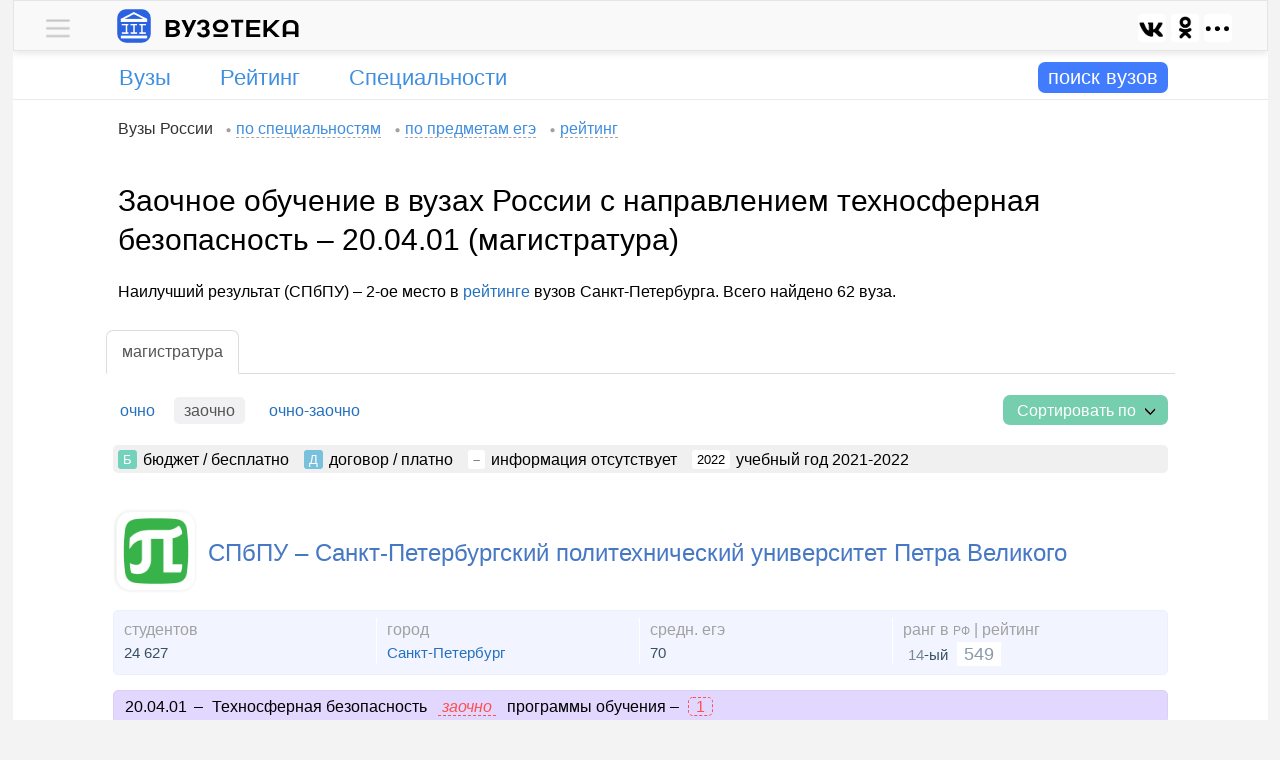

--- FILE ---
content_type: text/html; charset=UTF-8
request_url: https://vuzoteka.ru/%D0%B2%D1%83%D0%B7%D1%8B/%D0%A2%D0%B5%D1%85%D0%BD%D0%BE%D1%81%D1%84%D0%B5%D1%80%D0%BD%D0%B0%D1%8F-%D0%B1%D0%B5%D0%B7%D0%BE%D0%BF%D0%B0%D1%81%D0%BD%D0%BE%D1%81%D1%82%D1%8C-20-04-01/%D0%B7%D0%B0%D0%BE%D1%87%D0%BD%D0%BE%D0%B5-%D0%BE%D0%B1%D1%83%D1%87%D0%B5%D0%BD%D0%B8%D0%B5
body_size: 10691
content:
 <!DOCTYPE html><html lang="ru"><head><title>Заочное обучение в вузах России с направлением техносферная безопасность – 20.04.01 (магистратура) на 2025 год – Вузотека.ру</title><meta http-equiv="Content-Type" content="text/html; charset=utf-8"><meta name="referrer" content="origin"><meta name="viewport" content="width=device-width">  <meta name="Description" content="Перечень направлений заочного обучения в вузах России с направлением техносферная безопасность – 20.04.01 (магистратура), бюджетные места, проходные баллы, стоимость обучения">   <link rel="preconnect" href="https://ajax.googleapis.com"><link rel="preconnect" href="https://yandex.ru"><link rel="preconnect" href="https://mc.yandex.ru"><link rel="preconnect" href="https://an.yandex.ru"><link rel="preconnect" href="https://yastatic.net"><link rel="preconnect" href="https://favicon.yandex.net"><link rel="shortcut icon" type="image/x-icon" href="/favicon.ico?x=sfafd777"><link rel="shortcut icon" type="image/x-icon" sizes="16x16" href="/favicon-16.png?x=sfafd777"><link rel="shortcut icon" type="image/x-icon" sizes="32x32" href="/favicon-32.png?x=sfafd777"><link rel="shortcut icon" type="image/svg+xml" sizes="120x120" href="/favicon-120.svg?x=sfafd777"><link rel="apple-touch-icon" type="image/png" sizes="180x180" href="/apple-touch-icon.png?x=sfafd777"><link rel="mask-icon" href="/safari-pinned-tab.svg?x=sfafd777" color="#077dfc"><meta name="theme-color" content="#ffffff"><meta name="msapplication-TileColor" content="#2d89ef"><link rel="manifest" href="/manifest.json?x=sfafd777">   <link rel="stylesheet" href="//vuzoteka.ru/files/inner/css/main-min-0.css?x=yes1371742188801aeds">     <script type="text/javascript">var homeUrl       = '//vuzoteka.ru';
			var appCore       = {};
			var spoilerItems  = [];
			var callbacksDelo = {};
			var daBlocks 	  = {};

						appCore.settings         = {};
			appCore.settings.homeUrl = homeUrl;

			function runCallback007(x1, x2) { var callbackInterval007 = setInterval(function() { if (x1()) { clearInterval(callbackInterval007); x2(); } }, 100); } 
			function addCallbackDelo(classDelo, callbackDelo) {
				callbacksDelo[classDelo] = (typeof callbacksDelo[classDelo] === 'undefined') ? [] : callbacksDelo[classDelo];
				callbacksDelo[classDelo].push(callbackDelo);
			}</script><script type="text/javascript" async src="https://ajax.googleapis.com/ajax/libs/jquery/2.2.4/jquery.min.js"></script>  <script type="text/javascript" src="//vuzoteka.ru/files/inner/js/main.js?x=yes577751745193099" async="async"></script>  <script>window.yaContextCb=window.yaContextCb||[]</script><script src="https://yandex.ru/ads/system/context.js" async></script>    </head><body><div id="main-wrap"><div id="promo-wrap"><div id="promo"></div></div><div id="main"><div id="boss"><div id="boss-container"><div id="userline" class="userline-shadow"><div id="userline-inner"><div id="menu-main"><div class="menu-wrap"> <div id="content-menu-0-0" class="content-menu-0-0 menu-0-content hidden"> <div class="menu-popup"><div class="menu-list font-size-1 padding-t1 padding-b4"><div class="inner-t0">  <div class="margin-t2">   <span class="cloud-label"> Вузы России </span>    <a class="cloud-link" href="//vuzoteka.ru/%D0%B2%D1%83%D0%B7%D1%8B/%D1%81%D0%BF%D0%B5%D1%86%D0%B8%D0%B0%D0%BB%D1%8C%D0%BD%D0%BE%D1%81%D1%82%D0%B8"><span class="cloud-text">по специальностям</span></a>    <a class="cloud-link" href="//vuzoteka.ru/%D0%B2%D1%83%D0%B7%D1%8B/%D0%BF%D1%80%D0%B5%D0%B4%D0%BC%D0%B5%D1%82%D1%8B-%D0%B5%D0%B3%D1%8D"><span class="cloud-text">по предметам егэ</span></a>    <a class="cloud-link" href="//vuzoteka.ru/%D0%B2%D1%83%D0%B7%D1%8B"><span class="cloud-text">рейтинг</span></a>   </div>  </div></div></div> </div>  <div id="menu-0-0" class="menu-0-links"><div class="menu-0-trigger plus link-like"> <div class="block-0"><div class="menu-link"><div class="menu-desktop-0"></div></div></div> </div><div class="menu-0-trigger minus hidden link-like"> <div class="block-0"><div class="menu-link"><div class="menu-desktop-0"></div></div></div> </div></div> </div></div><div id="logo-line"><div class="block-0"><a id="logo-link" href="//vuzoteka.ru"><img id="logo-desktop" width="34" height="34" src="//vuzoteka.ru/files/inner/images/logo.svg">  <img id="name-desktop" width="134" height="19" src="//vuzoteka.ru/files/inner/images/name-1.svg">   </a></div><div id="logo-left"><div id="share-menu-0" class="block-0">  </div></div></div></div>  </div><div id="infoline">  <div id="menu-row" class="institutes"><div id="menu-row-inner"><div id="menu-column-1">  <div id="menu-part-institutes" class="menu-parts">  <div class=""><a class="menu-label text-overflow-0" href="//vuzoteka.ru/%D0%B2%D1%83%D0%B7%D1%8B/%D0%B3%D0%BE%D1%80%D0%BE%D0%B4%D0%B0"><span class="">Вузы</span></a></div>  </div>  <div id="menu-part-rating-0" class="menu-parts">  <div class=""><a class="menu-label text-overflow-0" href="//vuzoteka.ru/%D0%B2%D1%83%D0%B7%D1%8B"><span class="">Рейтинг</span></a></div>  </div>  <div id="menu-part-specialities-0" class="menu-parts">  <div class=""><a class="menu-label text-overflow-0" href="//vuzoteka.ru/%D0%B2%D1%83%D0%B7%D1%8B/%D1%81%D0%BF%D0%B5%D1%86%D0%B8%D0%B0%D0%BB%D1%8C%D0%BD%D0%BE%D1%81%D1%82%D0%B8"><span class="">Специальности</span></a></div>  </div>  </div><div id="menu-column-2"><div id="search-show-button"><span class="combo-label-change">поиск вузов</span><span id="combo-label-change-show"></span></div></div></div></div><div id="search-wrap" style=""><div id="search-parts-wrap"><div id="search-button-wrap"><div id="search-button"><span id="search-button-label">искать</span></div></div><div id="all-combo-wrap"><div id="all-combo"></div></div><div id="search-parts-wrap-1"><div id="" class="search-parts"><div id="regions-combo-label" class="combo-label">города</div></div><div id="" class="search-parts"><div id="specialities-combo-label" class="combo-label"><span class="text-overflow-0">специальности</span></div></div><div id="" class="search-parts"><div id="search-combo-label" class="combo-label">вузы</div></div>  <div id="" class="search-parts"><div id="ege-combo-label" class="combo-label"><span class="">егэ</span></div></div>  </div><div id="combo-filter"></div></div><div id="search-close-button" class="button-contour"><span id="search-close-button-inner">+</span></div></div><div id="main-search"><div id="comboline"><div></div><div></div><div></div><div id="comboline-button-container"><div id="comboline-button" class="glyphicon glyphicon-chevron-right"></div></div></div><div id="additional-properties"><div id="cost-button"></div><div id="ege-button"></div><div id="more-button"></div></div><div id="regions-combo"></div><div id="specialities-combo"></div><div id="search-combo"></div><div id="properties-combo"></div></div> </div>  </div></div><div id="base-wrap"><div id="base" class="padding-b3">  <div id="content-wrap"><div id="cloud-links" class="cloud-crumbs inner-t0"><div id="cloud-bread">   <span class="cloud-label">Вузы России</span>    <a class="cloud-link" href="//vuzoteka.ru/%D0%B2%D1%83%D0%B7%D1%8B/%D1%81%D0%BF%D0%B5%D1%86%D0%B8%D0%B0%D0%BB%D1%8C%D0%BD%D0%BE%D1%81%D1%82%D0%B8"><span class="cloud-text">по специальностям</span></a>    <a class="cloud-link" href="//vuzoteka.ru/%D0%B2%D1%83%D0%B7%D1%8B/%D0%BF%D1%80%D0%B5%D0%B4%D0%BC%D0%B5%D1%82%D1%8B-%D0%B5%D0%B3%D1%8D"><span class="cloud-text">по предметам егэ</span></a>    <a class="cloud-link" href="//vuzoteka.ru/%D0%B2%D1%83%D0%B7%D1%8B"><span class="cloud-text">рейтинг</span></a>   </div></div><div id="tt_e_c"><div id="content">   <h1>Заочное обучение в вузах России с направлением техносферная безопасность – 20.04.01 (магистратура)</h1>     <div class="about-short"> Наилучший результат (СПбПУ) – 2-ое место в <a href="//vuzoteka.ru/%D0%B2%D1%83%D0%B7%D1%8B/%D0%A1%D0%B0%D0%BD%D0%BA%D1%82-%D0%9F%D0%B5%D1%82%D0%B5%D1%80%D0%B1%D1%83%D1%80%D0%B3#rank-14">рейтинге</a> вузов Санкт-Петербурга. Всего найдено 62 вуза. </div>         <div class="margin-t0">    <div id="degree-tabs" class="tabs-static">   <div class="tab-links-static">  <div class="half_grey tab-trigger-static minus"><span class="degree-tab-master"></span> <span class="degree-tab"> магистратура </span></div>  </div>   </div>    <div class="slides_tabs"><ul class="overflow-1">  <li class="u_s_li_1">  <a href="//vuzoteka.ru/%D0%B2%D1%83%D0%B7%D1%8B/%D0%A2%D0%B5%D1%85%D0%BD%D0%BE%D1%81%D1%84%D0%B5%D1%80%D0%BD%D0%B0%D1%8F-%D0%B1%D0%B5%D0%B7%D0%BE%D0%BF%D0%B0%D1%81%D0%BD%D0%BE%D1%81%D1%82%D1%8C-20-04-01" style="color:#6488a7">очно</a><span class="grey"> </span>  </li>  <li class="u_s_li_1">  <div class="selected" style=""><span class="half_grey">заочно</span><span class="grey"> </span></div>  </li>  <li class="u_s_li_1">  <a href="//vuzoteka.ru/%D0%B2%D1%83%D0%B7%D1%8B/%D0%A2%D0%B5%D1%85%D0%BD%D0%BE%D1%81%D1%84%D0%B5%D1%80%D0%BD%D0%B0%D1%8F-%D0%B1%D0%B5%D0%B7%D0%BE%D0%BF%D0%B0%D1%81%D0%BD%D0%BE%D1%81%D1%82%D1%8C-20-04-01/%D0%BE%D1%87%D0%BD%D0%BE-%D0%B7%D0%B0%D0%BE%D1%87%D0%BD%D0%BE%D0%B5-%D0%BE%D0%B1%D1%83%D1%87%D0%B5%D0%BD%D0%B8%D0%B5" style="color:#6488a7">очно-заочно</a><span class="grey"> </span>  </li>  </ul></div>  <div id="after-tabs-buttons">   <div id="sort-button-wrap"><div id="sort-button">Сортировать по</div><div id="sort-button-list">  <div>  <a class="sort-button-link" href="//vuzoteka.ru/%D0%B2%D1%83%D0%B7%D1%8B/%D0%A2%D0%B5%D1%85%D0%BD%D0%BE%D1%81%D1%84%D0%B5%D1%80%D0%BD%D0%B0%D1%8F-%D0%B1%D0%B5%D0%B7%D0%BE%D0%BF%D0%B0%D1%81%D0%BD%D0%BE%D1%81%D1%82%D1%8C-20-04-01/%D0%B7%D0%B0%D0%BE%D1%87%D0%BD%D0%BE%D0%B5-%D0%BE%D0%B1%D1%83%D1%87%D0%B5%D0%BD%D0%B8%D0%B5?sort=%D1%80%D0%B5%D0%B9%D1%82%D0%B8%D0%BD%D0%B3">рейтингу</a>  </div>  <div>  <a class="sort-button-link" href="//vuzoteka.ru/%D0%B2%D1%83%D0%B7%D1%8B/%D0%A2%D0%B5%D1%85%D0%BD%D0%BE%D1%81%D1%84%D0%B5%D1%80%D0%BD%D0%B0%D1%8F-%D0%B1%D0%B5%D0%B7%D0%BE%D0%BF%D0%B0%D1%81%D0%BD%D0%BE%D1%81%D1%82%D1%8C-20-04-01/%D0%B7%D0%B0%D0%BE%D1%87%D0%BD%D0%BE%D0%B5-%D0%BE%D0%B1%D1%83%D1%87%D0%B5%D0%BD%D0%B8%D0%B5?sort=%D0%B5%D0%B3%D1%8D">егэ</a>  </div>  <div>  <a class="sort-button-link" href="//vuzoteka.ru/%D0%B2%D1%83%D0%B7%D1%8B/%D0%A2%D0%B5%D1%85%D0%BD%D0%BE%D1%81%D1%84%D0%B5%D1%80%D0%BD%D0%B0%D1%8F-%D0%B1%D0%B5%D0%B7%D0%BE%D0%BF%D0%B0%D1%81%D0%BD%D0%BE%D1%81%D1%82%D1%8C-20-04-01/%D0%B7%D0%B0%D0%BE%D1%87%D0%BD%D0%BE%D0%B5-%D0%BE%D0%B1%D1%83%D1%87%D0%B5%D0%BD%D0%B8%D0%B5?sort=%D1%81%D1%82%D0%BE%D0%B8%D0%BC%D0%BE%D1%81%D1%82%D1%8C">стоимости</a>  </div>  </div></div>  </div></div>           <div class="margin-t0 inner-a0 border-r5 color-b4"><span class="mark-label-c0 inner-a0 color-b0">Б</span> <span class="mark-value-c0 margin-r0">бюджет &#47; бесплатно</span> <span class="mark-label-c0 inner-a0 color-b1">Д</span> <span class="mark-value-c0 margin-r0">договор &#47; платно</span> <span class="mark-label-c0 inner-a0 color-b5 color-t0" style="padding: 2px 5px !important;
    font-weight: bold;">–</span> <span class="mark-value-c0 margin-r0">информация отсутствует</span>  <span class="mark-label-c0 inner-a0 color-b5 color-t1" style="padding: 2px 5px !important;">2022</span> <span class="mark-value-c0">учебный год 2021-2022</span>  </div> <div class="institute-rows">  <div class="institute-row">  <div id="rank-14" class="institute-search-wrapper"><div class="institute-search-caption"><div class="institute-search-logo border-s0 border-r15">  <a href="//vuzoteka.ru/%D0%B2%D1%83%D0%B7%D1%8B/%D0%A1%D0%9F%D0%B1%D0%9F%D0%A3" style="display: inline-block;"><img class="center-0 border-r15 lazyload" style="max-width: 76px; max-height: 76px;" data-src="//vuzoteka.ru/files/images/38/ef/2f/38ef2f37df29bdfada4548ded2166611_logo7.jpeg"> </a>  </div><div class="institute-search"><a class="institute-search-title h3 color-l0" href="//vuzoteka.ru/%D0%B2%D1%83%D0%B7%D1%8B/%D0%A1%D0%9F%D0%B1%D0%9F%D0%A3/%D0%BC%D0%B0%D0%B3%D0%B8%D1%81%D1%82%D1%80%D0%B0%D1%82%D1%83%D1%80%D0%B0/%D0%B7%D0%B0%D0%BE%D1%87%D0%BD%D0%BE%D0%B5-%D0%BE%D0%B1%D1%83%D1%87%D0%B5%D0%BD%D0%B8%D0%B5">СПбПУ – Санкт-Петербургский политехнический университет Петра Великого</a></div></div>  <div class="labels-wrap item-features-search border-r5" style="">  <div class="label-part number-1"><div class="institute-search-label">студентов</div><div class="institute-search-value">24 627</div></div>      <div class="label-part"><div class="institute-search-label">город</div><div class="institute-search-value">  <a href="//vuzoteka.ru/%D0%B2%D1%83%D0%B7%D1%8B/%D0%A1%D0%B0%D0%BD%D0%BA%D1%82-%D0%9F%D0%B5%D1%82%D0%B5%D1%80%D0%B1%D1%83%D1%80%D0%B3"> Санкт-Петербург </a>  </div></div>  <div class="label-part number-3"><div class="institute-search-label">средн. егэ</div><div class="institute-search-value">70</div></div><div class="label-part number-4 last"><div class="institute-search-label">ранг в <span style="font-size:12px;">РФ</span> | рейтинг</div><div class="institute-search-value"><span style="margin:0 0 0 5px;font-size:15px;color:#789;">14</span>-ый <span style="padding:2px 7px;font-size:18px;background:#fff;color:#89a;position:relative;top:0px;margin-left:5px;"> 549 </span></div></div></div></div>  <div class="search-specialities-wrap">  <div>  <div class="speciality-group color-b10 border-r5 border-b1 margin-b3 color-t1 inner-a1"><span class="font-size-5" style="margin:0 2px 0 0px;">20.04.01</span><span class="inner-t0">–</span> <span class="margin-r0">Техносферная безопасность</span><span class="margin-r0 color-t5" style="font-style: italic; border-bottom: 1px dashed;"> заочно </span><span class="margin-r2">программы обучения – </span><span class="border-r5 border-s1 font-size-5 inner-a2 color-t5 margin-r2">1</span>  </div>  <div class="speciality-row-wrap"><ul><li class="speciality-caption speciality-divisions"><div class="speciality-full speciality-division"><span style="color:#777;margin:0 2px 0 0px;"><a class="font-size-5" style="color:#596ba0 !important;" href="//vuzoteka.ru/%D0%B2%D1%83%D0%B7%D1%8B/%D0%A2%D0%B5%D1%85%D0%BD%D0%BE%D1%81%D1%84%D0%B5%D1%80%D0%BD%D0%B0%D1%8F-%D0%B1%D0%B5%D0%B7%D0%BE%D0%BF%D0%B0%D1%81%D0%BD%D0%BE%D1%81%D1%82%D1%8C-20-04-01">20.04.01</a></span><span class="inner-t0">–</span><span class="margin-r0">Техносферная безопасность</span>      </div></li>  <li class="speciality-properties"><ul><li class="label-part number-1"><div class="label-name"><span class="label-text-0">места</span> <span class="year-label">2022–3</span> </div><div class="label-value"><span class="inner-a0 mark-label-c0 color-b0">Б</span> – <span class="inner-a0 margin-l0 mark-label-c0 color-b1">Д</span> 60 </div></li>  <li class="label-part number-2"><div class="label-name"><span class="label-text-0">стоимость</span> <span class="year-label">2022–3</span> </div><div class="label-value"> – </div></li>  <li class="label-part number-3"><div class="label-name text-small-0"><span class="hide-380">средний</span> балл <span class="year-label">2022–3</span> </div><div class="label-value"><span class="inner-a0 mark-label-c0 color-b0">Б</span> – <span class="inner-a0 margin-l0 mark-label-c0 color-b1">Д</span> – </div></li><li class="label-part number-4 last"><div class="label-name"><span style="margin: 0 0px 0 0;">обучение</span></div><div class="label-value"><span>заочное</span></div></li>  </ul></li>  </ul></div>  </div>  <div id="content-more-specialities-13118" class="content-more-specialities-13118 tick-spoiler-1-content more-specialities-content hidden"></div> <div id="specialities-button-wrap-13118" class="specialities-button-wrap"> <div style="display: inline-block; margin-left: 5px;">  <a class="button-border more-specialities-link" href="//vuzoteka.ru/%D0%B2%D1%83%D0%B7%D1%8B/%D0%A1%D0%9F%D0%B1%D0%9F%D0%A3/%D0%BC%D0%B0%D0%B3%D0%B8%D1%81%D1%82%D1%80%D0%B0%D1%82%D1%83%D1%80%D0%B0/%D0%B7%D0%B0%D0%BE%D1%87%D0%BD%D0%BE%D0%B5-%D0%BE%D0%B1%D1%83%D1%87%D0%B5%D0%BD%D0%B8%D0%B5" target="_blank">всего 20</a>  </div></div>  </div>  </div>  <div class="institute-row">  <div id="rank-25" class="institute-search-wrapper"><div class="institute-search-caption"><div class="institute-search-logo border-s0 border-r15">  <a href="//vuzoteka.ru/%D0%B2%D1%83%D0%B7%D1%8B/%D0%9A%D0%9D%D0%98%D0%A2%D0%A3" style="display: inline-block;"><img class="center-0 border-r15 lazyload" style="max-width: 76px; max-height: 76px;" data-src="//vuzoteka.ru/files/images/38/5c/bf/385cbf0d8854eb869aed33b371aac167_logo7.jpeg"> </a>  </div><div class="institute-search"><a class="institute-search-title h3 color-l0" href="//vuzoteka.ru/%D0%B2%D1%83%D0%B7%D1%8B/%D0%9A%D0%9D%D0%98%D0%A2%D0%A3/%D0%BC%D0%B0%D0%B3%D0%B8%D1%81%D1%82%D1%80%D0%B0%D1%82%D1%83%D1%80%D0%B0/%D0%B7%D0%B0%D0%BE%D1%87%D0%BD%D0%BE%D0%B5-%D0%BE%D0%B1%D1%83%D1%87%D0%B5%D0%BD%D0%B8%D0%B5">КНИТУ – Казанский национальный исследовательский технологический университет</a></div></div>  <div class="labels-wrap item-features-search border-r5" style="">  <div class="label-part number-1"><div class="institute-search-label">студентов</div><div class="institute-search-value">20 479</div></div>      <div class="label-part"><div class="institute-search-label">город</div><div class="institute-search-value">  <a href="//vuzoteka.ru/%D0%B2%D1%83%D0%B7%D1%8B/%D0%9A%D0%B0%D0%B7%D0%B0%D0%BD%D1%8C"> Казань </a>  </div></div>  <div class="label-part number-3"><div class="institute-search-label">средн. егэ</div><div class="institute-search-value">64</div></div><div class="label-part number-4 last"><div class="institute-search-label">ранг в <span style="font-size:12px;">РФ</span> | рейтинг</div><div class="institute-search-value"><span style="margin:0 0 0 5px;font-size:15px;color:#789;">25</span>-ый <span style="padding:2px 7px;font-size:18px;background:#fff;color:#89a;position:relative;top:0px;margin-left:5px;"> 526 </span></div></div></div></div>  <div class="search-specialities-wrap">  <div>  <div class="speciality-group color-b10 border-r5 border-b1 margin-b3 color-t1 inner-a1"><span class="font-size-5" style="margin:0 2px 0 0px;">20.04.01</span><span class="inner-t0">–</span> <span class="margin-r0">Техносферная безопасность</span><span class="margin-r0 color-t5" style="font-style: italic; border-bottom: 1px dashed;"> заочно </span><span class="margin-r2">программы обучения – </span><span class="border-r5 border-s1 font-size-5 inner-a2 color-t5 margin-r2">1</span>  </div>  <div class="speciality-row-wrap"><ul><li class="speciality-caption speciality-divisions"><div class="speciality-full speciality-division"><span style="color:#777;margin:0 2px 0 0px;"><a class="font-size-5" style="color:#596ba0 !important;" href="//vuzoteka.ru/%D0%B2%D1%83%D0%B7%D1%8B/%D0%A2%D0%B5%D1%85%D0%BD%D0%BE%D1%81%D1%84%D0%B5%D1%80%D0%BD%D0%B0%D1%8F-%D0%B1%D0%B5%D0%B7%D0%BE%D0%BF%D0%B0%D1%81%D0%BD%D0%BE%D1%81%D1%82%D1%8C-20-04-01">20.04.01</a></span><span class="inner-t0">–</span><span class="margin-r0">Техносферная безопасность</span>      </div></li>  <li class="speciality-properties"><ul><li class="label-part number-1"><div class="label-name"><span class="label-text-0">места</span> <span class="year-label">2022–3</span> </div><div class="label-value"><span class="inner-a0 mark-label-c0 color-b0">Б</span> – <span class="inner-a0 margin-l0 mark-label-c0 color-b1">Д</span> 20 </div></li>  <li class="label-part number-2"><div class="label-name"><span class="label-text-0">стоимость</span> <span class="year-label">2022–3</span> </div><div class="label-value"> 46 300 <span class="rubl"></span><span class="per-year">/ год</span> </div></li>  <li class="label-part number-3"><div class="label-name text-small-0"><span class="hide-380">средний</span> балл <span class="year-label">2022–3</span> </div><div class="label-value"><span class="inner-a0 mark-label-c0 color-b0">Б</span> – <span class="inner-a0 margin-l0 mark-label-c0 color-b1">Д</span> – </div></li><li class="label-part number-4 last"><div class="label-name"><span style="margin: 0 0px 0 0;">обучение</span></div><div class="label-value"><span>заочное</span></div></li>  </ul></li>  </ul></div>  </div>  <div id="content-more-specialities-12262" class="content-more-specialities-12262 tick-spoiler-1-content more-specialities-content hidden"></div> <div id="specialities-button-wrap-12262" class="specialities-button-wrap"> <div style="display: inline-block; margin-left: 5px;">  <a class="button-border more-specialities-link" href="//vuzoteka.ru/%D0%B2%D1%83%D0%B7%D1%8B/%D0%9A%D0%9D%D0%98%D0%A2%D0%A3/%D0%BC%D0%B0%D0%B3%D0%B8%D1%81%D1%82%D1%80%D0%B0%D1%82%D1%83%D1%80%D0%B0/%D0%B7%D0%B0%D0%BE%D1%87%D0%BD%D0%BE%D0%B5-%D0%BE%D0%B1%D1%83%D1%87%D0%B5%D0%BD%D0%B8%D0%B5" target="_blank">всего 9</a>  </div></div>  </div>  </div>                                                                             <div class="da-wrap-0 margin-t1" style="text-align: center; border-top: 1px solid #eee; border-bottom: 1px solid #ddd; padding-top: 10px;"><div id="dt-c1" class="da-inner-0 overflow-0"><div id="yandex_rtb_R-A-198237-85" style="max-height: 280px;"></div></div></div><script type="text/javascript">                                                                                                                                                                                                                                                                                                                                                                                             daBlocks['dt-c1'] = { 'type': 'common', 'blockId': 'R-A-198237-85', 'renderTo': 'yandex_rtb_R-A-198237-85' };          </script>                                                                                                                                                                                                                                                                                                                          <div class="institute-row">  <div id="rank-30" class="institute-search-wrapper"><div class="institute-search-caption"><div class="institute-search-logo border-s0 border-r15">  <a href="//vuzoteka.ru/%D0%B2%D1%83%D0%B7%D1%8B/%D0%A3%D0%93%D0%9D%D0%A2%D0%A3" style="display: inline-block;"><img class="center-0 border-r15 lazyload" style="max-width: 76px; max-height: 76px;" data-src="//vuzoteka.ru/files/images/38/9a/29/389a29bbc0245ddb0b6959348dd29c23_logo7.jpeg"> </a>  </div><div class="institute-search"><a class="institute-search-title h3 color-l0" href="//vuzoteka.ru/%D0%B2%D1%83%D0%B7%D1%8B/%D0%A3%D0%93%D0%9D%D0%A2%D0%A3/%D0%BC%D0%B0%D0%B3%D0%B8%D1%81%D1%82%D1%80%D0%B0%D1%82%D1%83%D1%80%D0%B0/%D0%B7%D0%B0%D0%BE%D1%87%D0%BD%D0%BE%D0%B5-%D0%BE%D0%B1%D1%83%D1%87%D0%B5%D0%BD%D0%B8%D0%B5">УГНТУ – Уфимский государственный нефтяной технический университет</a></div></div>  <div class="labels-wrap item-features-search border-r5" style="">  <div class="label-part number-1"><div class="institute-search-label">студентов</div><div class="institute-search-value">12 844</div></div>      <div class="label-part"><div class="institute-search-label">город</div><div class="institute-search-value">  <a href="//vuzoteka.ru/%D0%B2%D1%83%D0%B7%D1%8B/%D0%A3%D1%84%D0%B0"> Уфа </a>  </div></div>  <div class="label-part number-3"><div class="institute-search-label">средн. егэ</div><div class="institute-search-value">70</div></div><div class="label-part number-4 last"><div class="institute-search-label">ранг в <span style="font-size:12px;">РФ</span> | рейтинг</div><div class="institute-search-value"><span style="margin:0 0 0 5px;font-size:15px;color:#789;">30</span>-ый <span style="padding:2px 7px;font-size:18px;background:#fff;color:#89a;position:relative;top:0px;margin-left:5px;"> 515 </span></div></div></div></div>  <div class="search-specialities-wrap">  <div>  <div class="speciality-group color-b10 border-r5 border-b1 margin-b3 color-t1 inner-a1"><span class="font-size-5" style="margin:0 2px 0 0px;">20.04.01</span><span class="inner-t0">–</span> <span class="margin-r0">Техносферная безопасность</span><span class="margin-r0 color-t5" style="font-style: italic; border-bottom: 1px dashed;"> заочно </span><span class="margin-r2">программы обучения – </span><span class="border-r5 border-s1 font-size-5 inner-a2 color-t5 margin-r2">1</span>  </div>  <div class="speciality-row-wrap"><ul><li class="speciality-caption speciality-divisions"><div class="speciality-full speciality-division"><span style="color:#777;margin:0 2px 0 0px;"><a class="font-size-5" style="color:#596ba0 !important;" href="//vuzoteka.ru/%D0%B2%D1%83%D0%B7%D1%8B/%D0%A2%D0%B5%D1%85%D0%BD%D0%BE%D1%81%D1%84%D0%B5%D1%80%D0%BD%D0%B0%D1%8F-%D0%B1%D0%B5%D0%B7%D0%BE%D0%BF%D0%B0%D1%81%D0%BD%D0%BE%D1%81%D1%82%D1%8C-20-04-01">20.04.01</a></span><span class="inner-t0">–</span><span class="margin-r0">Техносферная безопасность</span>       <span class="speciality-label-1">экзамены</span>   <span class="subject-number italic color-t7">1</span><span class="subject-item margin-r0">экзамен по направлению подготовки</span>      </div></li>  <li class="speciality-properties"><ul><li class="label-part number-1"><div class="label-name"><span class="label-text-0">места</span> <span class="year-label">2022–3</span> </div><div class="label-value"><span class="inner-a0 mark-label-c0 color-b0">Б</span> 9 <span class="inner-a0 margin-l0 mark-label-c0 color-b1">Д</span> 41 </div></li>  <li class="label-part number-2"><div class="label-name"><span class="label-text-0">стоимость</span> <span class="year-label">2022–3</span> </div><div class="label-value"> 113 000 <span class="rubl"></span><span class="per-year">/ год</span> </div></li>  <li class="label-part number-3"><div class="label-name text-small-0"><span class="hide-380">средний</span> балл <span class="year-label">2022–3</span> </div><div class="label-value"><span class="inner-a0 mark-label-c0 color-b0">Б</span> – <span class="inner-a0 margin-l0 mark-label-c0 color-b1">Д</span> – </div></li><li class="label-part number-4 last"><div class="label-name"><span style="margin: 0 0px 0 0;">обучение</span></div><div class="label-value"><span>заочное</span></div></li>  </ul></li>  </ul></div>  </div>  <div id="content-more-specialities-13517" class="content-more-specialities-13517 tick-spoiler-1-content more-specialities-content hidden"></div> <div id="specialities-button-wrap-13517" class="specialities-button-wrap"> <div style="display: inline-block; margin-left: 5px;">  <a class="button-border more-specialities-link" href="//vuzoteka.ru/%D0%B2%D1%83%D0%B7%D1%8B/%D0%A3%D0%93%D0%9D%D0%A2%D0%A3/%D0%BC%D0%B0%D0%B3%D0%B8%D1%81%D1%82%D1%80%D0%B0%D1%82%D1%83%D1%80%D0%B0/%D0%B7%D0%B0%D0%BE%D1%87%D0%BD%D0%BE%D0%B5-%D0%BE%D0%B1%D1%83%D1%87%D0%B5%D0%BD%D0%B8%D0%B5" target="_blank">всего 18</a>  </div></div>  </div>  </div>  <div class="institute-row">  <div id="rank-44" class="institute-search-wrapper"><div class="institute-search-caption"><div class="institute-search-logo border-s0 border-r15">  <a href="//vuzoteka.ru/%D0%B2%D1%83%D0%B7%D1%8B/%D0%9D%D0%93%D0%A2%D0%A3" style="display: inline-block;"><img class="center-0 border-r15 lazyload" style="max-width: 76px; max-height: 76px;" data-src="//vuzoteka.ru/files/images/e7/a3/55/e7a355d68fbf9186041c317d6aefd288_logo7.jpeg"> </a>  </div><div class="institute-search"><a class="institute-search-title h3 color-l0" href="//vuzoteka.ru/%D0%B2%D1%83%D0%B7%D1%8B/%D0%9D%D0%93%D0%A2%D0%A3/%D0%BC%D0%B0%D0%B3%D0%B8%D1%81%D1%82%D1%80%D0%B0%D1%82%D1%83%D1%80%D0%B0/%D0%B7%D0%B0%D0%BE%D1%87%D0%BD%D0%BE%D0%B5-%D0%BE%D0%B1%D1%83%D1%87%D0%B5%D0%BD%D0%B8%D0%B5">НГТУ – Новосибирский государственный технический университет</a></div></div>  <div class="labels-wrap item-features-search border-r5" style="">  <div class="label-part number-1"><div class="institute-search-label">студентов</div><div class="institute-search-value">14 960</div></div>      <div class="label-part"><div class="institute-search-label">город</div><div class="institute-search-value">  <a href="//vuzoteka.ru/%D0%B2%D1%83%D0%B7%D1%8B/%D0%9D%D0%BE%D0%B2%D0%BE%D1%81%D0%B8%D0%B1%D0%B8%D1%80%D1%81%D0%BA"> Новосибирск </a>  </div></div>  <div class="label-part number-3"><div class="institute-search-label">средн. егэ</div><div class="institute-search-value">66</div></div><div class="label-part number-4 last"><div class="institute-search-label">ранг в <span style="font-size:12px;">РФ</span> | рейтинг</div><div class="institute-search-value"><span style="margin:0 0 0 5px;font-size:15px;color:#789;">44</span>-ый <span style="padding:2px 7px;font-size:18px;background:#fff;color:#89a;position:relative;top:0px;margin-left:5px;"> 499 </span></div></div></div></div>  <div class="search-specialities-wrap">  <div>  <div class="speciality-group color-b10 border-r5 border-b1 margin-b3 color-t1 inner-a1"><span class="font-size-5" style="margin:0 2px 0 0px;">20.04.01</span><span class="inner-t0">–</span> <span class="margin-r0">Техносферная безопасность</span><span class="margin-r0 color-t5" style="font-style: italic; border-bottom: 1px dashed;"> заочно </span><span class="margin-r2">программы обучения – </span><span class="border-r5 border-s1 font-size-5 inner-a2 color-t5 margin-r2">1</span>  </div>  <div class="speciality-row-wrap"><ul><li class="speciality-caption speciality-divisions"><div class="speciality-full speciality-division"><span style="color:#777;margin:0 2px 0 0px;"><a class="font-size-5" style="color:#596ba0 !important;" href="//vuzoteka.ru/%D0%B2%D1%83%D0%B7%D1%8B/%D0%A2%D0%B5%D1%85%D0%BD%D0%BE%D1%81%D1%84%D0%B5%D1%80%D0%BD%D0%B0%D1%8F-%D0%B1%D0%B5%D0%B7%D0%BE%D0%BF%D0%B0%D1%81%D0%BD%D0%BE%D1%81%D1%82%D1%8C-20-04-01">20.04.01</a></span><span class="inner-t0">–</span><span class="margin-r0">Техносферная безопасность</span>      </div></li>  <li class="speciality-properties"><ul><li class="label-part number-1"><div class="label-name"><span class="label-text-0">места</span> <span class="year-label">2022–3</span> </div><div class="label-value"><span class="inner-a0 mark-label-c0 color-b0">Б</span> – <span class="inner-a0 margin-l0 mark-label-c0 color-b1">Д</span> 11 </div></li>  <li class="label-part number-2"><div class="label-name"><span class="label-text-0">стоимость</span> <span class="year-label">2022–3</span> </div><div class="label-value"> 59 600 <span class="rubl"></span><span class="per-year">/ год</span> </div></li>  <li class="label-part number-3"><div class="label-name text-small-0"><span class="hide-380">средний</span> балл <span class="year-label">2022–3</span> </div><div class="label-value"><span class="inner-a0 mark-label-c0 color-b0">Б</span> – <span class="inner-a0 margin-l0 mark-label-c0 color-b1">Д</span> – </div></li><li class="label-part number-4 last"><div class="label-name"><span style="margin: 0 0px 0 0;">обучение</span></div><div class="label-value"><span>заочное</span></div></li>  </ul></li>  </ul></div>  </div>  <div id="content-more-specialities-12792" class="content-more-specialities-12792 tick-spoiler-1-content more-specialities-content hidden"></div> <div id="specialities-button-wrap-12792" class="specialities-button-wrap"> <div style="display: inline-block; margin-left: 5px;">  <a class="button-border more-specialities-link" href="//vuzoteka.ru/%D0%B2%D1%83%D0%B7%D1%8B/%D0%9D%D0%93%D0%A2%D0%A3/%D0%BC%D0%B0%D0%B3%D0%B8%D1%81%D1%82%D1%80%D0%B0%D1%82%D1%83%D1%80%D0%B0/%D0%B7%D0%B0%D0%BE%D1%87%D0%BD%D0%BE%D0%B5-%D0%BE%D0%B1%D1%83%D1%87%D0%B5%D0%BD%D0%B8%D0%B5" target="_blank">всего 5</a>  </div></div>  </div>  </div>  <div class="institute-row">  <div id="rank-46" class="institute-search-wrapper"><div class="institute-search-caption"><div class="institute-search-logo border-s0 border-r15">  <a href="//vuzoteka.ru/%D0%B2%D1%83%D0%B7%D1%8B/%D0%9A%D0%9D%D0%98%D0%A2%D0%A3-%D0%9A%D0%90%D0%98" style="display: inline-block;"><img class="center-0 border-r15 lazyload" style="max-width: 76px; max-height: 76px;" data-src="//vuzoteka.ru/files/images/0c/c8/2c/0cc82ca16f4a6260dcd6970ebeecdb9e_logo5.png"> </a>  </div><div class="institute-search"><a class="institute-search-title h3 color-l0" href="//vuzoteka.ru/%D0%B2%D1%83%D0%B7%D1%8B/%D0%9A%D0%9D%D0%98%D0%A2%D0%A3-%D0%9A%D0%90%D0%98/%D0%BC%D0%B0%D0%B3%D0%B8%D1%81%D1%82%D1%80%D0%B0%D1%82%D1%83%D1%80%D0%B0/%D0%B7%D0%B0%D0%BE%D1%87%D0%BD%D0%BE%D0%B5-%D0%BE%D0%B1%D1%83%D1%87%D0%B5%D0%BD%D0%B8%D0%B5">КНИТУ КАИ – Казанский национальный исследовательский технический университет имени А.Н. Туполева</a></div></div>  <div class="labels-wrap item-features-search border-r5" style="">  <div class="label-part number-1"><div class="institute-search-label">студентов</div><div class="institute-search-value">10 225</div></div>      <div class="label-part"><div class="institute-search-label">город</div><div class="institute-search-value">  <a href="//vuzoteka.ru/%D0%B2%D1%83%D0%B7%D1%8B/%D0%9A%D0%B0%D0%B7%D0%B0%D0%BD%D1%8C"> Казань </a>  </div></div>  <div class="label-part number-3"><div class="institute-search-label">средн. егэ</div><div class="institute-search-value">64</div></div><div class="label-part number-4 last"><div class="institute-search-label">ранг в <span style="font-size:12px;">РФ</span> | рейтинг</div><div class="institute-search-value"><span style="margin:0 0 0 5px;font-size:15px;color:#789;">46</span>-ой <span style="padding:2px 7px;font-size:18px;background:#fff;color:#89a;position:relative;top:0px;margin-left:5px;"> 498 </span></div></div></div></div>  <div class="search-specialities-wrap">  <div>  <div class="speciality-group color-b10 border-r5 border-b1 margin-b3 color-t1 inner-a1"><span class="font-size-5" style="margin:0 2px 0 0px;">20.04.01</span><span class="inner-t0">–</span> <span class="margin-r0">Техносферная безопасность</span><span class="margin-r0 color-t5" style="font-style: italic; border-bottom: 1px dashed;"> заочно </span><span class="margin-r2">программы обучения – </span><span class="border-r5 border-s1 font-size-5 inner-a2 color-t5 margin-r2">1</span>  </div>  <div class="speciality-row-wrap"><ul><li class="speciality-caption speciality-divisions"><div class="speciality-full speciality-division"><span style="color:#777;margin:0 2px 0 0px;"><a class="font-size-5" style="color:#596ba0 !important;" href="//vuzoteka.ru/%D0%B2%D1%83%D0%B7%D1%8B/%D0%A2%D0%B5%D1%85%D0%BD%D0%BE%D1%81%D1%84%D0%B5%D1%80%D0%BD%D0%B0%D1%8F-%D0%B1%D0%B5%D0%B7%D0%BE%D0%BF%D0%B0%D1%81%D0%BD%D0%BE%D1%81%D1%82%D1%8C-20-04-01">20.04.01</a></span><span class="inner-t0">–</span><span class="margin-r0">Техносферная безопасность</span>       <span class="speciality-label-1">экзамены</span>   <span class="subject-number italic color-t7">1</span><span class="subject-item margin-r0">экзамен по направлению подготовки</span>      </div></li>  <li class="speciality-properties"><ul><li class="label-part number-1"><div class="label-name"><span class="label-text-0">места</span> <span class="year-label">2022–3</span> </div><div class="label-value"><span class="inner-a0 mark-label-c0 color-b0">Б</span> – <span class="inner-a0 margin-l0 mark-label-c0 color-b1">Д</span> 10 </div></li>  <li class="label-part number-2"><div class="label-name"><span class="label-text-0">стоимость</span> <span class="year-label">2022–3</span> </div><div class="label-value"> 50 500 <span class="rubl"></span><span class="per-year">/ год</span> </div></li>  <li class="label-part number-3"><div class="label-name text-small-0"><span class="hide-380">средний</span> балл <span class="year-label">2022–3</span> </div><div class="label-value"><span class="inner-a0 mark-label-c0 color-b0">Б</span> – <span class="inner-a0 margin-l0 mark-label-c0 color-b1">Д</span> – </div></li><li class="label-part number-4 last"><div class="label-name"><span style="margin: 0 0px 0 0;">обучение</span></div><div class="label-value"><span>заочное</span></div></li>  </ul></li>  </ul></div>  </div>  <div id="content-more-specialities-12261" class="content-more-specialities-12261 tick-spoiler-1-content more-specialities-content hidden"></div> <div id="specialities-button-wrap-12261" class="specialities-button-wrap"> <div style="display: inline-block; margin-left: 5px;">  <a class="button-border more-specialities-link" href="//vuzoteka.ru/%D0%B2%D1%83%D0%B7%D1%8B/%D0%9A%D0%9D%D0%98%D0%A2%D0%A3-%D0%9A%D0%90%D0%98/%D0%BC%D0%B0%D0%B3%D0%B8%D1%81%D1%82%D1%80%D0%B0%D1%82%D1%83%D1%80%D0%B0/%D0%B7%D0%B0%D0%BE%D1%87%D0%BD%D0%BE%D0%B5-%D0%BE%D0%B1%D1%83%D1%87%D0%B5%D0%BD%D0%B8%D0%B5" target="_blank">всего 5</a>  </div></div>  </div>  </div>                                                                                                       <div class="da-wrap-0 margin-t1" style="text-align: center; border-top: 1px solid #eee; border-bottom: 1px solid #ddd;"><div id="dt-c2" class="da-inner-0 overflow-0"><div id="yandex_rtb_R-A-198237-62" style="max-height: 280px;"></div></div></div><script type="text/javascript">                                                                                                                                                                                                                                                                                                                                                                                             daBlocks['dt-c2'] = { 'type': 'common', 'blockId': 'R-A-198237-62', 'renderTo': 'yandex_rtb_R-A-198237-62' };          </script>                                                                                                                                                                                                                                                                                                <div class="institute-row">  <div id="rank-51" class="institute-search-wrapper"><div class="institute-search-caption"><div class="institute-search-logo border-s0 border-r15">  <a href="//vuzoteka.ru/%D0%B2%D1%83%D0%B7%D1%8B/%D0%A2%D0%98%D0%A3" style="display: inline-block;"><img class="center-0 border-r15 lazyload" style="max-width: 76px; max-height: 76px;" data-src="//vuzoteka.ru/files/images/6a/06/9e/6a069e85e8c44b3b3f6493308b03d9b1_logo5.png"> </a>  </div><div class="institute-search"><a class="institute-search-title h3 color-l0" href="//vuzoteka.ru/%D0%B2%D1%83%D0%B7%D1%8B/%D0%A2%D0%98%D0%A3/%D0%BC%D0%B0%D0%B3%D0%B8%D1%81%D1%82%D1%80%D0%B0%D1%82%D1%83%D1%80%D0%B0/%D0%B7%D0%B0%D0%BE%D1%87%D0%BD%D0%BE%D0%B5-%D0%BE%D0%B1%D1%83%D1%87%D0%B5%D0%BD%D0%B8%D0%B5">ТИУ – Тюменский индустриальный университет</a></div></div>  <div class="labels-wrap item-features-search border-r5" style="">  <div class="label-part number-1"><div class="institute-search-label">студентов</div><div class="institute-search-value">22 356</div></div>      <div class="label-part"><div class="institute-search-label">город</div><div class="institute-search-value">  <a href="//vuzoteka.ru/%D0%B2%D1%83%D0%B7%D1%8B/%D0%A2%D1%8E%D0%BC%D0%B5%D0%BD%D1%8C"> Тюмень </a>  </div></div>  <div class="label-part number-3"><div class="institute-search-label">средн. егэ</div><div class="institute-search-value">59</div></div><div class="label-part number-4 last"><div class="institute-search-label">ранг в <span style="font-size:12px;">РФ</span> | рейтинг</div><div class="institute-search-value"><span style="margin:0 0 0 5px;font-size:15px;color:#789;">51</span>-ый <span style="padding:2px 7px;font-size:18px;background:#fff;color:#89a;position:relative;top:0px;margin-left:5px;"> 496 </span></div></div></div></div>  <div class="search-specialities-wrap">  <div>  <div class="speciality-group color-b10 border-r5 border-b1 margin-b3 color-t1 inner-a1"><span class="font-size-5" style="margin:0 2px 0 0px;">20.04.01</span><span class="inner-t0">–</span> <span class="margin-r0">Техносферная безопасность</span><span class="margin-r0 color-t5" style="font-style: italic; border-bottom: 1px dashed;"> заочно </span><span class="margin-r2">программы обучения – </span><span class="border-r5 border-s1 font-size-5 inner-a2 color-t5 margin-r2">1</span>  </div>  <div class="speciality-row-wrap"><ul><li class="speciality-caption speciality-divisions"><div class="speciality-full speciality-division"><span style="color:#777;margin:0 2px 0 0px;"><a class="font-size-5" style="color:#596ba0 !important;" href="//vuzoteka.ru/%D0%B2%D1%83%D0%B7%D1%8B/%D0%A2%D0%B5%D1%85%D0%BD%D0%BE%D1%81%D1%84%D0%B5%D1%80%D0%BD%D0%B0%D1%8F-%D0%B1%D0%B5%D0%B7%D0%BE%D0%BF%D0%B0%D1%81%D0%BD%D0%BE%D1%81%D1%82%D1%8C-20-04-01">20.04.01</a></span><span class="inner-t0">–</span><span class="margin-r0">Техносферная безопасность</span>      </div></li>  <li class="speciality-properties"><ul><li class="label-part number-1"><div class="label-name"><span class="label-text-0">места</span> <span class="year-label">2022–3</span> </div><div class="label-value"><span class="inner-a0 mark-label-c0 color-b0">Б</span> – <span class="inner-a0 margin-l0 mark-label-c0 color-b1">Д</span> – </div></li>  <li class="label-part number-2"><div class="label-name"><span class="label-text-0">стоимость</span> <span class="year-label">2022–3</span> </div><div class="label-value"> – </div></li>  <li class="label-part number-3"><div class="label-name text-small-0"><span class="hide-380">средний</span> балл <span class="year-label">2022–3</span> </div><div class="label-value"><span class="inner-a0 mark-label-c0 color-b0">Б</span> – <span class="inner-a0 margin-l0 mark-label-c0 color-b1">Д</span> – </div></li><li class="label-part number-4 last"><div class="label-name"><span style="margin: 0 0px 0 0;">обучение</span></div><div class="label-value"><span>заочное</span></div></li>  </ul></li>  </ul></div>  </div>  <div id="content-more-specialities-13451" class="content-more-specialities-13451 tick-spoiler-1-content more-specialities-content hidden"></div> <div id="specialities-button-wrap-13451" class="specialities-button-wrap"> <div style="display: inline-block; margin-left: 5px;">  <a class="button-border more-specialities-link" href="//vuzoteka.ru/%D0%B2%D1%83%D0%B7%D1%8B/%D0%A2%D0%98%D0%A3/%D0%BC%D0%B0%D0%B3%D0%B8%D1%81%D1%82%D1%80%D0%B0%D1%82%D1%83%D1%80%D0%B0/%D0%B7%D0%B0%D0%BE%D1%87%D0%BD%D0%BE%D0%B5-%D0%BE%D0%B1%D1%83%D1%87%D0%B5%D0%BD%D0%B8%D0%B5" target="_blank">всего 16</a>  </div></div>  </div>  </div>  <div class="institute-row">  <div id="rank-52" class="institute-search-wrapper"><div class="institute-search-caption"><div class="institute-search-logo border-s0 border-r15">  <a href="//vuzoteka.ru/%D0%B2%D1%83%D0%B7%D1%8B/%D0%A2%D1%83%D0%BB%D0%93%D0%A3" style="display: inline-block;"><img class="center-0 border-r15 lazyload" style="max-width: 76px; max-height: 76px;" data-src="//vuzoteka.ru/files/images/06/81/92/068192fa74fa539e32f5ac2d19e3d058_logo5.png"> </a>  </div><div class="institute-search"><a class="institute-search-title h3 color-l0" href="//vuzoteka.ru/%D0%B2%D1%83%D0%B7%D1%8B/%D0%A2%D1%83%D0%BB%D0%93%D0%A3/%D0%BC%D0%B0%D0%B3%D0%B8%D1%81%D1%82%D1%80%D0%B0%D1%82%D1%83%D1%80%D0%B0/%D0%B7%D0%B0%D0%BE%D1%87%D0%BD%D0%BE%D0%B5-%D0%BE%D0%B1%D1%83%D1%87%D0%B5%D0%BD%D0%B8%D0%B5">ТулГУ – Тульский государственный университет</a></div></div>  <div class="labels-wrap item-features-search border-r5" style="">  <div class="label-part number-1"><div class="institute-search-label">студентов</div><div class="institute-search-value">16 790</div></div>      <div class="label-part"><div class="institute-search-label">город</div><div class="institute-search-value">  <a href="//vuzoteka.ru/%D0%B2%D1%83%D0%B7%D1%8B/%D0%A2%D1%83%D0%BB%D0%B0"> Тула </a>  </div></div>  <div class="label-part number-3"><div class="institute-search-label">средн. егэ</div><div class="institute-search-value">62</div></div><div class="label-part number-4 last"><div class="institute-search-label">ранг в <span style="font-size:12px;">РФ</span> | рейтинг</div><div class="institute-search-value"><span style="margin:0 0 0 5px;font-size:15px;color:#789;">52</span>-ой <span style="padding:2px 7px;font-size:18px;background:#fff;color:#89a;position:relative;top:0px;margin-left:5px;"> 493 </span></div></div></div></div>  <div class="search-specialities-wrap">  <div>  <div class="speciality-group color-b10 border-r5 border-b1 margin-b3 color-t1 inner-a1"><span class="font-size-5" style="margin:0 2px 0 0px;">20.04.01</span><span class="inner-t0">–</span> <span class="margin-r0">Техносферная безопасность</span><span class="margin-r0 color-t5" style="font-style: italic; border-bottom: 1px dashed;"> заочно </span><span class="margin-r2">программы обучения – </span><span class="border-r5 border-s1 font-size-5 inner-a2 color-t5 margin-r2">1</span>  </div>  <div class="speciality-row-wrap"><ul><li class="speciality-caption speciality-divisions"><div class="speciality-full speciality-division"><span style="color:#777;margin:0 2px 0 0px;"><a class="font-size-5" style="color:#596ba0 !important;" href="//vuzoteka.ru/%D0%B2%D1%83%D0%B7%D1%8B/%D0%A2%D0%B5%D1%85%D0%BD%D0%BE%D1%81%D1%84%D0%B5%D1%80%D0%BD%D0%B0%D1%8F-%D0%B1%D0%B5%D0%B7%D0%BE%D0%BF%D0%B0%D1%81%D0%BD%D0%BE%D1%81%D1%82%D1%8C-20-04-01">20.04.01</a></span><span class="inner-t0">–</span><span class="margin-r0">Техносферная безопасность</span>       <span class="speciality-label-1">экзамены</span>   <span class="subject-number italic color-t7">1</span><span class="subject-item margin-r0">экзамен по направлению подготовки</span>      </div></li>  <li class="speciality-properties"><ul><li class="label-part number-1"><div class="label-name"><span class="label-text-0">места</span> <span class="year-label">2022–3</span> </div><div class="label-value"><span class="inner-a0 mark-label-c0 color-b0">Б</span> – <span class="inner-a0 margin-l0 mark-label-c0 color-b1">Д</span> 80 </div></li>  <li class="label-part number-2"><div class="label-name"><span class="label-text-0">стоимость</span> <span class="year-label">2022–3</span> </div><div class="label-value"> 46 700 <span class="rubl"></span><span class="per-year">/ год</span> </div></li>  <li class="label-part number-3"><div class="label-name text-small-0"><span class="hide-380">средний</span> балл <span class="year-label">2022–3</span> </div><div class="label-value"><span class="inner-a0 mark-label-c0 color-b0">Б</span> – <span class="inner-a0 margin-l0 mark-label-c0 color-b1">Д</span> – </div></li><li class="label-part number-4 last"><div class="label-name"><span style="margin: 0 0px 0 0;">обучение</span></div><div class="label-value"><span>заочное</span></div></li>  </ul></li>  </ul></div>  </div>  <div id="content-more-specialities-13433" class="content-more-specialities-13433 tick-spoiler-1-content more-specialities-content hidden"></div> <div id="specialities-button-wrap-13433" class="specialities-button-wrap"> <div style="display: inline-block; margin-left: 5px;">  <a class="button-border more-specialities-link" href="//vuzoteka.ru/%D0%B2%D1%83%D0%B7%D1%8B/%D0%A2%D1%83%D0%BB%D0%93%D0%A3/%D0%BC%D0%B0%D0%B3%D0%B8%D1%81%D1%82%D1%80%D0%B0%D1%82%D1%83%D1%80%D0%B0/%D0%B7%D0%B0%D0%BE%D1%87%D0%BD%D0%BE%D0%B5-%D0%BE%D0%B1%D1%83%D1%87%D0%B5%D0%BD%D0%B8%D0%B5" target="_blank">всего 25</a>  </div></div>  </div>  </div>  <div class="institute-row">  <div id="rank-53" class="institute-search-wrapper"><div class="institute-search-caption"><div class="institute-search-logo border-s0 border-r15">  <a href="//vuzoteka.ru/%D0%B2%D1%83%D0%B7%D1%8B/%D0%92%D0%BE%D0%BB%D0%B3%D0%93%D0%A2%D0%A3" style="display: inline-block;"><img class="center-0 border-r15 lazyload" style="max-width: 76px; max-height: 76px;" data-src="//vuzoteka.ru/files/images/c1/b2/12/c1b212d50608a50d800e7e1770789268_logo7.jpeg"> </a>  </div><div class="institute-search"><a class="institute-search-title h3 color-l0" href="//vuzoteka.ru/%D0%B2%D1%83%D0%B7%D1%8B/%D0%92%D0%BE%D0%BB%D0%B3%D0%93%D0%A2%D0%A3/%D0%BC%D0%B0%D0%B3%D0%B8%D1%81%D1%82%D1%80%D0%B0%D1%82%D1%83%D1%80%D0%B0/%D0%B7%D0%B0%D0%BE%D1%87%D0%BD%D0%BE%D0%B5-%D0%BE%D0%B1%D1%83%D1%87%D0%B5%D0%BD%D0%B8%D0%B5">ВолгГТУ – Волгоградский государственный технический университет</a></div></div>  <div class="labels-wrap item-features-search border-r5" style="">  <div class="label-part number-1"><div class="institute-search-label">студентов</div><div class="institute-search-value">10 902</div></div>      <div class="label-part"><div class="institute-search-label">город</div><div class="institute-search-value">  <a href="//vuzoteka.ru/%D0%B2%D1%83%D0%B7%D1%8B/%D0%92%D0%BE%D0%BB%D0%B3%D0%BE%D0%B3%D1%80%D0%B0%D0%B4"> Волгоград </a>  </div></div>  <div class="label-part number-3"><div class="institute-search-label">средн. егэ</div><div class="institute-search-value">58</div></div><div class="label-part number-4 last"><div class="institute-search-label">ранг в <span style="font-size:12px;">РФ</span> | рейтинг</div><div class="institute-search-value"><span style="margin:0 0 0 5px;font-size:15px;color:#789;">53</span>-ий <span style="padding:2px 7px;font-size:18px;background:#fff;color:#89a;position:relative;top:0px;margin-left:5px;"> 492 </span></div></div></div></div>  <div class="search-specialities-wrap">  <div>  <div class="speciality-group color-b10 border-r5 border-b1 margin-b3 color-t1 inner-a1"><span class="font-size-5" style="margin:0 2px 0 0px;">20.04.01</span><span class="inner-t0">–</span> <span class="margin-r0">Техносферная безопасность</span><span class="margin-r0 color-t5" style="font-style: italic; border-bottom: 1px dashed;"> заочно </span><span class="margin-r2">программы обучения – </span><span class="border-r5 border-s1 font-size-5 inner-a2 color-t5 margin-r2">1</span>  </div>  <div class="speciality-row-wrap"><ul><li class="speciality-caption speciality-divisions"><div class="speciality-full speciality-division"><span style="color:#777;margin:0 2px 0 0px;"><a class="font-size-5" style="color:#596ba0 !important;" href="//vuzoteka.ru/%D0%B2%D1%83%D0%B7%D1%8B/%D0%A2%D0%B5%D1%85%D0%BD%D0%BE%D1%81%D1%84%D0%B5%D1%80%D0%BD%D0%B0%D1%8F-%D0%B1%D0%B5%D0%B7%D0%BE%D0%BF%D0%B0%D1%81%D0%BD%D0%BE%D1%81%D1%82%D1%8C-20-04-01">20.04.01</a></span><span class="inner-t0">–</span><span class="margin-r0">Техносферная безопасность</span>       <span class="speciality-label-1">экзамены</span>   <span class="subject-number italic color-t7">1</span><span class="subject-item margin-r0">экзамен по направлению подготовки</span>      </div></li>  <li class="speciality-properties"><ul><li class="label-part number-1"><div class="label-name"><span class="label-text-0">места</span> <span class="year-label">2022–3</span> </div><div class="label-value"><span class="inner-a0 mark-label-c0 color-b0">Б</span> 0 <span class="inner-a0 margin-l0 mark-label-c0 color-b1">Д</span> 35 </div></li>  <li class="label-part number-2"><div class="label-name"><span class="label-text-0">стоимость</span> <span class="year-label">2022–3</span> </div><div class="label-value"> 33 000 <span class="rubl"></span><span class="per-year">/ год</span> </div></li>  <li class="label-part number-3"><div class="label-name text-small-0"><span class="hide-380">средний</span> балл <span class="year-label">2022–3</span> </div><div class="label-value"><span class="inner-a0 mark-label-c0 color-b0">Б</span> – <span class="inner-a0 margin-l0 mark-label-c0 color-b1">Д</span> – </div></li><li class="label-part number-4 last"><div class="label-name"><span style="margin: 0 0px 0 0;">обучение</span></div><div class="label-value"><span>заочное</span></div></li>  </ul></li>  </ul></div>  </div>  <div id="content-more-specialities-11821" class="content-more-specialities-11821 tick-spoiler-1-content more-specialities-content hidden"></div> <div id="specialities-button-wrap-11821" class="specialities-button-wrap"> <div style="display: inline-block; margin-left: 5px;">  <a class="button-border more-specialities-link" href="//vuzoteka.ru/%D0%B2%D1%83%D0%B7%D1%8B/%D0%92%D0%BE%D0%BB%D0%B3%D0%93%D0%A2%D0%A3/%D0%BC%D0%B0%D0%B3%D0%B8%D1%81%D1%82%D1%80%D0%B0%D1%82%D1%83%D1%80%D0%B0/%D0%B7%D0%B0%D0%BE%D1%87%D0%BD%D0%BE%D0%B5-%D0%BE%D0%B1%D1%83%D1%87%D0%B5%D0%BD%D0%B8%D0%B5" target="_blank">всего 3</a>  </div></div>  </div>  </div>  <div class="institute-row">  <div id="rank-59" class="institute-search-wrapper"><div class="institute-search-caption"><div class="institute-search-logo border-s0 border-r15">  <a href="//vuzoteka.ru/%D0%B2%D1%83%D0%B7%D1%8B/%D0%93%D0%A3%D0%90%D0%9F" style="display: inline-block;"><img class="center-0 border-r15 lazyload" style="max-width: 76px; max-height: 76px;" data-src="//vuzoteka.ru/files/images/c9/67/7a/c9677a841c1bb24fa3aa52bfd163c3de_logo7.jpeg"> </a>  </div><div class="institute-search"><a class="institute-search-title h3 color-l0" href="//vuzoteka.ru/%D0%B2%D1%83%D0%B7%D1%8B/%D0%93%D0%A3%D0%90%D0%9F/%D0%BC%D0%B0%D0%B3%D0%B8%D1%81%D1%82%D1%80%D0%B0%D1%82%D1%83%D1%80%D0%B0/%D0%B7%D0%B0%D0%BE%D1%87%D0%BD%D0%BE%D0%B5-%D0%BE%D0%B1%D1%83%D1%87%D0%B5%D0%BD%D0%B8%D0%B5">ГУАП – Санкт-Петербургский государственный университет аэрокосмического приборостроения</a></div></div>  <div class="labels-wrap item-features-search border-r5" style="">  <div class="label-part number-1"><div class="institute-search-label">студентов</div><div class="institute-search-value">11 630</div></div>      <div class="label-part"><div class="institute-search-label">город</div><div class="institute-search-value">  <a href="//vuzoteka.ru/%D0%B2%D1%83%D0%B7%D1%8B/%D0%A1%D0%B0%D0%BD%D0%BA%D1%82-%D0%9F%D0%B5%D1%82%D0%B5%D1%80%D0%B1%D1%83%D1%80%D0%B3"> Санкт-Петербург </a>  </div></div>  <div class="label-part number-3"><div class="institute-search-label">средн. егэ</div><div class="institute-search-value">70</div></div><div class="label-part number-4 last"><div class="institute-search-label">ранг в <span style="font-size:12px;">РФ</span> | рейтинг</div><div class="institute-search-value"><span style="margin:0 0 0 5px;font-size:15px;color:#789;">59</span>-ый <span style="padding:2px 7px;font-size:18px;background:#fff;color:#89a;position:relative;top:0px;margin-left:5px;"> 490 </span></div></div></div></div>  <div class="search-specialities-wrap">  <div>  <div class="speciality-group color-b10 border-r5 border-b1 margin-b3 color-t1 inner-a1"><span class="font-size-5" style="margin:0 2px 0 0px;">20.04.01</span><span class="inner-t0">–</span> <span class="margin-r0">Техносферная безопасность</span><span class="margin-r0 color-t5" style="font-style: italic; border-bottom: 1px dashed;"> заочно </span><span class="margin-r2">программы обучения – </span><span class="border-r5 border-s1 font-size-5 inner-a2 color-t5 margin-r2">1</span>  </div>  <div class="speciality-row-wrap"><ul><li class="speciality-caption speciality-divisions"><div class="speciality-full speciality-division"><span style="color:#777;margin:0 2px 0 0px;"><a class="font-size-5" style="color:#596ba0 !important;" href="//vuzoteka.ru/%D0%B2%D1%83%D0%B7%D1%8B/%D0%A2%D0%B5%D1%85%D0%BD%D0%BE%D1%81%D1%84%D0%B5%D1%80%D0%BD%D0%B0%D1%8F-%D0%B1%D0%B5%D0%B7%D0%BE%D0%BF%D0%B0%D1%81%D0%BD%D0%BE%D1%81%D1%82%D1%8C-20-04-01">20.04.01</a></span><span class="inner-t0">–</span><span class="margin-r0">Техносферная безопасность</span>  <span class="speciality-label-1">профиль</span>  <span class="margin-r2"> Инновационные технологии и эколого-экономическая оценка безопасности в природно-технических системах </span>    <span class="speciality-label-1">отделение</span> <span class="margin-r0">  Институт фундаментальной подготовки и технологических инноваций   <span class="speciality-label-1 inner-t0">/</span>   Кафедра инноватики и интегрированных систем качества  </span>      <span class="speciality-label-1">экзамены</span>   <span class="subject-number italic color-t7">1</span><span class="subject-item margin-r0">экзамен по направлению подготовки</span>      </div></li>  <li class="speciality-properties"><ul><li class="label-part number-1"><div class="label-name"><span class="label-text-0">места</span> <span class="year-label">2022–3</span> </div><div class="label-value"><span class="inner-a0 mark-label-c0 color-b0">Б</span> 9 <span class="inner-a0 margin-l0 mark-label-c0 color-b1">Д</span> 6 </div></li>  <li class="label-part number-2"><div class="label-name"><span class="label-text-0">стоимость</span> <span class="year-label">2022–3</span> </div><div class="label-value"> 70 000 <span class="rubl"></span><span class="per-year">/ год</span> </div></li>  <li class="label-part number-3"><div class="label-name text-small-0"><span class="hide-380">средний</span> балл <span class="year-label">2022–3</span> </div><div class="label-value"><span class="inner-a0 mark-label-c0 color-b0">Б</span> – <span class="inner-a0 margin-l0 mark-label-c0 color-b1">Д</span> – </div></li><li class="label-part number-4 last"><div class="label-name"><span style="margin: 0 0px 0 0;">обучение</span></div><div class="label-value"><span>заочное</span></div></li>  </ul></li>  </ul></div>  </div>  <div id="content-more-specialities-13123" class="content-more-specialities-13123 tick-spoiler-1-content more-specialities-content hidden"></div> <div id="specialities-button-wrap-13123" class="specialities-button-wrap"> <div style="display: inline-block; margin-left: 5px;">  <a class="button-border more-specialities-link" href="//vuzoteka.ru/%D0%B2%D1%83%D0%B7%D1%8B/%D0%93%D0%A3%D0%90%D0%9F/%D0%BC%D0%B0%D0%B3%D0%B8%D1%81%D1%82%D1%80%D0%B0%D1%82%D1%83%D1%80%D0%B0/%D0%B7%D0%B0%D0%BE%D1%87%D0%BD%D0%BE%D0%B5-%D0%BE%D0%B1%D1%83%D1%87%D0%B5%D0%BD%D0%B8%D0%B5" target="_blank">всего 15</a>  </div></div>  </div>  </div>  <div class="institute-row">  <div id="rank-60" class="institute-search-wrapper"><div class="institute-search-caption"><div class="institute-search-logo border-s0 border-r15">  <a href="//vuzoteka.ru/%D0%B2%D1%83%D0%B7%D1%8B/%D0%A0%D0%A3%D0%A2-%D0%9C%D0%98%D0%98%D0%A2" style="display: inline-block;"><img class="center-0 border-r15 lazyload" style="max-width: 76px; max-height: 76px;" data-src="//vuzoteka.ru/files/images/74/31/a5/7431a55a316885caa86f79313c062d38_logo7.jpeg"> </a>  </div><div class="institute-search"><a class="institute-search-title h3 color-l0" href="//vuzoteka.ru/%D0%B2%D1%83%D0%B7%D1%8B/%D0%A0%D0%A3%D0%A2-%D0%9C%D0%98%D0%98%D0%A2/%D0%BC%D0%B0%D0%B3%D0%B8%D1%81%D1%82%D1%80%D0%B0%D1%82%D1%83%D1%80%D0%B0/%D0%B7%D0%B0%D0%BE%D1%87%D0%BD%D0%BE%D0%B5-%D0%BE%D0%B1%D1%83%D1%87%D0%B5%D0%BD%D0%B8%D0%B5">РУТ (МИИТ) – Российский университет транспорта</a></div></div>  <div class="labels-wrap item-features-search border-r5" style="">  <div class="label-part number-1"><div class="institute-search-label">студентов</div><div class="institute-search-value">34 557</div></div>      <div class="label-part"><div class="institute-search-label">город</div><div class="institute-search-value">  <a href="//vuzoteka.ru/%D0%B2%D1%83%D0%B7%D1%8B/%D0%9C%D0%BE%D1%81%D0%BA%D0%B2%D0%B0"> Москва </a>  </div></div>  <div class="label-part number-3"><div class="institute-search-label">средн. егэ</div><div class="institute-search-value">62</div></div><div class="label-part number-4 last"><div class="institute-search-label">ранг в <span style="font-size:12px;">РФ</span> | рейтинг</div><div class="institute-search-value"><span style="margin:0 0 0 5px;font-size:15px;color:#789;">60</span>-ый <span style="padding:2px 7px;font-size:18px;background:#fff;color:#89a;position:relative;top:0px;margin-left:5px;"> 490 </span></div></div></div></div>  <div class="search-specialities-wrap">  <div>  <div class="speciality-group color-b10 border-r5 border-b1 margin-b3 color-t1 inner-a1"><span class="font-size-5" style="margin:0 2px 0 0px;">20.04.01</span><span class="inner-t0">–</span> <span class="margin-r0">Техносферная безопасность</span><span class="margin-r0 color-t5" style="font-style: italic; border-bottom: 1px dashed;"> заочно </span><span class="margin-r2">программы обучения – </span><span class="border-r5 border-s1 font-size-5 inner-a2 color-t5 margin-r2">1</span>  </div>  <div class="speciality-row-wrap"><ul><li class="speciality-caption speciality-divisions"><div class="speciality-full speciality-division"><span style="color:#777;margin:0 2px 0 0px;"><a class="font-size-5" style="color:#596ba0 !important;" href="//vuzoteka.ru/%D0%B2%D1%83%D0%B7%D1%8B/%D0%A2%D0%B5%D1%85%D0%BD%D0%BE%D1%81%D1%84%D0%B5%D1%80%D0%BD%D0%B0%D1%8F-%D0%B1%D0%B5%D0%B7%D0%BE%D0%BF%D0%B0%D1%81%D0%BD%D0%BE%D1%81%D1%82%D1%8C-20-04-01">20.04.01</a></span><span class="inner-t0">–</span><span class="margin-r0">Техносферная безопасность</span>      </div></li>  <li class="speciality-properties"><ul><li class="label-part number-1"><div class="label-name"><span class="label-text-0">места</span> <span class="year-label">2022–3</span> </div><div class="label-value"><span class="inner-a0 mark-label-c0 color-b0">Б</span> 25 <span class="inner-a0 margin-l0 mark-label-c0 color-b1">Д</span> 35 </div></li>  <li class="label-part number-2"><div class="label-name"><span class="label-text-0">стоимость</span> <span class="year-label">2022–3</span> </div><div class="label-value"> – </div></li>  <li class="label-part number-3"><div class="label-name text-small-0"><span class="hide-380">средний</span> балл <span class="year-label">2022–3</span> </div><div class="label-value"><span class="inner-a0 mark-label-c0 color-b0">Б</span> – <span class="inner-a0 margin-l0 mark-label-c0 color-b1">Д</span> – </div></li><li class="label-part number-4 last"><div class="label-name"><span style="margin: 0 0px 0 0;">обучение</span></div><div class="label-value"><span>заочное</span></div></li>  </ul></li>  </ul></div>  </div>  <div id="content-more-specialities-12592" class="content-more-specialities-12592 tick-spoiler-1-content more-specialities-content hidden"></div> <div id="specialities-button-wrap-12592" class="specialities-button-wrap"> <div style="display: inline-block; margin-left: 5px;">  <a class="button-border more-specialities-link" href="//vuzoteka.ru/%D0%B2%D1%83%D0%B7%D1%8B/%D0%A0%D0%A3%D0%A2-%D0%9C%D0%98%D0%98%D0%A2/%D0%BC%D0%B0%D0%B3%D0%B8%D1%81%D1%82%D1%80%D0%B0%D1%82%D1%83%D1%80%D0%B0/%D0%B7%D0%B0%D0%BE%D1%87%D0%BD%D0%BE%D0%B5-%D0%BE%D0%B1%D1%83%D1%87%D0%B5%D0%BD%D0%B8%D0%B5" target="_blank">всего 12</a>  </div></div>  </div>  </div>  <div class="institute-row">  <div id="rank-61" class="institute-search-wrapper"><div class="institute-search-caption"><div class="institute-search-logo border-s0 border-r15">  <a href="//vuzoteka.ru/%D0%B2%D1%83%D0%B7%D1%8B/%D0%9F%D0%9D%D0%98%D0%9F%D0%A3" style="display: inline-block;"><img class="center-0 border-r15 lazyload" style="max-width: 76px; max-height: 76px;" data-src="//vuzoteka.ru/files/images/78/55/60/7855608dacdfe52176cb1caeb643d307_logo7.jpeg"> </a>  </div><div class="institute-search"><a class="institute-search-title h3 color-l0" href="//vuzoteka.ru/%D0%B2%D1%83%D0%B7%D1%8B/%D0%9F%D0%9D%D0%98%D0%9F%D0%A3/%D0%BC%D0%B0%D0%B3%D0%B8%D1%81%D1%82%D1%80%D0%B0%D1%82%D1%83%D1%80%D0%B0/%D0%B7%D0%B0%D0%BE%D1%87%D0%BD%D0%BE%D0%B5-%D0%BE%D0%B1%D1%83%D1%87%D0%B5%D0%BD%D0%B8%D0%B5">ПНИПУ – Пермский национальный исследовательский политехнический университет</a></div></div>  <div class="labels-wrap item-features-search border-r5" style="">  <div class="label-part number-1"><div class="institute-search-label">студентов</div><div class="institute-search-value">18 977</div></div>      <div class="label-part"><div class="institute-search-label">город</div><div class="institute-search-value">  <a href="//vuzoteka.ru/%D0%B2%D1%83%D0%B7%D1%8B/%D0%9F%D0%B5%D1%80%D0%BC%D1%8C"> Пермь </a>  </div></div>  <div class="label-part number-3"><div class="institute-search-label">средн. егэ</div><div class="institute-search-value">61</div></div><div class="label-part number-4 last"><div class="institute-search-label">ранг в <span style="font-size:12px;">РФ</span> | рейтинг</div><div class="institute-search-value"><span style="margin:0 0 0 5px;font-size:15px;color:#789;">61</span>-ый <span style="padding:2px 7px;font-size:18px;background:#fff;color:#89a;position:relative;top:0px;margin-left:5px;"> 489 </span></div></div></div></div>  <div class="search-specialities-wrap">  <div>  <div class="speciality-group color-b10 border-r5 border-b1 margin-b3 color-t1 inner-a1"><span class="font-size-5" style="margin:0 2px 0 0px;">20.04.01</span><span class="inner-t0">–</span> <span class="margin-r0">Техносферная безопасность</span><span class="margin-r0 color-t5" style="font-style: italic; border-bottom: 1px dashed;"> заочно </span><span class="margin-r2">программы обучения – </span><span class="border-r5 border-s1 font-size-5 inner-a2 color-t5 margin-r2">1</span>  </div>  <div class="speciality-row-wrap"><ul><li class="speciality-caption speciality-divisions"><div class="speciality-full speciality-division"><span style="color:#777;margin:0 2px 0 0px;"><a class="font-size-5" style="color:#596ba0 !important;" href="//vuzoteka.ru/%D0%B2%D1%83%D0%B7%D1%8B/%D0%A2%D0%B5%D1%85%D0%BD%D0%BE%D1%81%D1%84%D0%B5%D1%80%D0%BD%D0%B0%D1%8F-%D0%B1%D0%B5%D0%B7%D0%BE%D0%BF%D0%B0%D1%81%D0%BD%D0%BE%D1%81%D1%82%D1%8C-20-04-01">20.04.01</a></span><span class="inner-t0">–</span><span class="margin-r0">Техносферная безопасность</span>      </div></li>  <li class="speciality-properties"><ul><li class="label-part number-1"><div class="label-name"><span class="label-text-0">места</span> <span class="year-label">2022–3</span> </div><div class="label-value"><span class="inner-a0 mark-label-c0 color-b0">Б</span> – <span class="inner-a0 margin-l0 mark-label-c0 color-b1">Д</span> 30 </div></li>  <li class="label-part number-2"><div class="label-name"><span class="label-text-0">стоимость</span> <span class="year-label">2022–3</span> </div><div class="label-value"> 57 000 <span class="rubl"></span><span class="per-year">/ год</span> </div></li>  <li class="label-part number-3"><div class="label-name text-small-0"><span class="hide-380">средний</span> балл <span class="year-label">2022–3</span> </div><div class="label-value"><span class="inner-a0 mark-label-c0 color-b0">Б</span> – <span class="inner-a0 margin-l0 mark-label-c0 color-b1">Д</span> – </div></li><li class="label-part number-4 last"><div class="label-name"><span style="margin: 0 0px 0 0;">обучение</span></div><div class="label-value"><span>заочное</span></div></li>  </ul></li>  </ul></div>  </div>  <div id="content-more-specialities-12917" class="content-more-specialities-12917 tick-spoiler-1-content more-specialities-content hidden"></div> <div id="specialities-button-wrap-12917" class="specialities-button-wrap"> <div style="display: inline-block; margin-left: 5px;">  <a class="button-border more-specialities-link" href="//vuzoteka.ru/%D0%B2%D1%83%D0%B7%D1%8B/%D0%9F%D0%9D%D0%98%D0%9F%D0%A3/%D0%BC%D0%B0%D0%B3%D0%B8%D1%81%D1%82%D1%80%D0%B0%D1%82%D1%83%D1%80%D0%B0/%D0%B7%D0%B0%D0%BE%D1%87%D0%BD%D0%BE%D0%B5-%D0%BE%D0%B1%D1%83%D1%87%D0%B5%D0%BD%D0%B8%D0%B5" target="_blank">всего 13</a>  </div></div>  </div>  </div>  <div class="institute-row">  <div id="rank-62" class="institute-search-wrapper"><div class="institute-search-caption"><div class="institute-search-logo border-s0 border-r15">  <a href="//vuzoteka.ru/%D0%B2%D1%83%D0%B7%D1%8B/%D0%9D%D0%98%D0%A3-%D0%91%D0%B5%D0%BB%D0%93%D0%A3" style="display: inline-block;"><img class="center-0 border-r15 lazyload" style="max-width: 76px; max-height: 76px;" data-src="//vuzoteka.ru/files/images/0d/eb/d7/0debd7d6c7ddc96d37d38d9cfbc267bb_logo7.jpeg"> </a>  </div><div class="institute-search"><a class="institute-search-title h3 color-l0" href="//vuzoteka.ru/%D0%B2%D1%83%D0%B7%D1%8B/%D0%9D%D0%98%D0%A3-%D0%91%D0%B5%D0%BB%D0%93%D0%A3/%D0%BC%D0%B0%D0%B3%D0%B8%D1%81%D1%82%D1%80%D0%B0%D1%82%D1%83%D1%80%D0%B0/%D0%B7%D0%B0%D0%BE%D1%87%D0%BD%D0%BE%D0%B5-%D0%BE%D0%B1%D1%83%D1%87%D0%B5%D0%BD%D0%B8%D0%B5">НИУ БелГУ – Белгородский государственный национальный исследовательский университет</a></div></div>  <div class="labels-wrap item-features-search border-r5" style="">  <div class="label-part number-1"><div class="institute-search-label">студентов</div><div class="institute-search-value">20 133</div></div>      <div class="label-part"><div class="institute-search-label">город</div><div class="institute-search-value">  <a href="//vuzoteka.ru/%D0%B2%D1%83%D0%B7%D1%8B/%D0%91%D0%B5%D0%BB%D0%B3%D0%BE%D1%80%D0%BE%D0%B4"> Белгород </a>  </div></div>  <div class="label-part number-3"><div class="institute-search-label">средн. егэ</div><div class="institute-search-value">65</div></div><div class="label-part number-4 last"><div class="institute-search-label">ранг в <span style="font-size:12px;">РФ</span> | рейтинг</div><div class="institute-search-value"><span style="margin:0 0 0 5px;font-size:15px;color:#789;">62</span>-ой <span style="padding:2px 7px;font-size:18px;background:#fff;color:#89a;position:relative;top:0px;margin-left:5px;"> 488 </span></div></div></div></div>  <div class="search-specialities-wrap">  <div>  <div class="speciality-group color-b10 border-r5 border-b1 margin-b3 color-t1 inner-a1"><span class="font-size-5" style="margin:0 2px 0 0px;">20.04.01</span><span class="inner-t0">–</span> <span class="margin-r0">Техносферная безопасность</span><span class="margin-r0 color-t5" style="font-style: italic; border-bottom: 1px dashed;"> заочно </span><span class="margin-r2">программы обучения – </span><span class="border-r5 border-s1 font-size-5 inner-a2 color-t5 margin-r2">1</span>  </div>  <div class="speciality-row-wrap"><ul><li class="speciality-caption speciality-divisions"><div class="speciality-full speciality-division"><span style="color:#777;margin:0 2px 0 0px;"><a class="font-size-5" style="color:#596ba0 !important;" href="//vuzoteka.ru/%D0%B2%D1%83%D0%B7%D1%8B/%D0%A2%D0%B5%D1%85%D0%BD%D0%BE%D1%81%D1%84%D0%B5%D1%80%D0%BD%D0%B0%D1%8F-%D0%B1%D0%B5%D0%B7%D0%BE%D0%BF%D0%B0%D1%81%D0%BD%D0%BE%D1%81%D1%82%D1%8C-20-04-01">20.04.01</a></span><span class="inner-t0">–</span><span class="margin-r0">Техносферная безопасность</span>  <span class="speciality-label-1">профиль</span>  <span class="margin-r2"> Управление безопасностью и защита в чрезвычайных ситуациях </span>    <span class="speciality-label-1">отделение</span> <span class="margin-r0">  Институт наук о Земле   <span class="speciality-label-1 inner-t0">/</span>   Кафедра географии, геоэкологии и безопасности жизнедеятельности  </span>      <span class="speciality-label-1">экзамены</span>   <span class="subject-number italic color-t7">1</span><span class="subject-item margin-r0">экзамен по направлению подготовки</span>      </div></li>  <li class="speciality-properties"><ul><li class="label-part number-1"><div class="label-name"><span class="label-text-0">места</span> <span class="year-label">2022–3</span> </div><div class="label-value"><span class="inner-a0 mark-label-c0 color-b0">Б</span> 0 <span class="inner-a0 margin-l0 mark-label-c0 color-b1">Д</span> 10 </div></li>  <li class="label-part number-2"><div class="label-name"><span class="label-text-0">стоимость</span> <span class="year-label">2022–3</span> </div><div class="label-value"> 32 100 <span class="rubl"></span><span class="per-year">/ год</span> </div></li>  <li class="label-part number-3"><div class="label-name text-small-0"><span class="hide-380">средний</span> балл <span class="year-label">2022–3</span> </div><div class="label-value"><span class="inner-a0 mark-label-c0 color-b0">Б</span> – <span class="inner-a0 margin-l0 mark-label-c0 color-b1">Д</span> – </div></li><li class="label-part number-4 last"><div class="label-name"><span style="margin: 0 0px 0 0;">обучение</span></div><div class="label-value"><span>заочное</span></div></li>  </ul></li>  </ul></div>  </div>  <div id="content-more-specialities-11705" class="content-more-specialities-11705 tick-spoiler-1-content more-specialities-content hidden"></div> <div id="specialities-button-wrap-11705" class="specialities-button-wrap"> <div style="display: inline-block; margin-left: 5px;">  <a class="button-border more-specialities-link" href="//vuzoteka.ru/%D0%B2%D1%83%D0%B7%D1%8B/%D0%9D%D0%98%D0%A3-%D0%91%D0%B5%D0%BB%D0%93%D0%A3/%D0%BC%D0%B0%D0%B3%D0%B8%D1%81%D1%82%D1%80%D0%B0%D1%82%D1%83%D1%80%D0%B0/%D0%B7%D0%B0%D0%BE%D1%87%D0%BD%D0%BE%D0%B5-%D0%BE%D0%B1%D1%83%D1%87%D0%B5%D0%BD%D0%B8%D0%B5" target="_blank">всего 44</a>  </div></div>  </div>  </div>  </div>  <div class="margin-t1"> <div id="pagination-wrapper"><div style="padding:0 0 0 5px;"><span class="pages first"> ← туда</span><a class="pages first" href="//vuzoteka.ru/%D0%B2%D1%83%D0%B7%D1%8B/%D0%A2%D0%B5%D1%85%D0%BD%D0%BE%D1%81%D1%84%D0%B5%D1%80%D0%BD%D0%B0%D1%8F-%D0%B1%D0%B5%D0%B7%D0%BE%D0%BF%D0%B0%D1%81%D0%BD%D0%BE%D1%81%D1%82%D1%8C-20-04-01/%D0%B7%D0%B0%D0%BE%D1%87%D0%BD%D0%BE%D0%B5-%D0%BE%D0%B1%D1%83%D1%87%D0%B5%D0%BD%D0%B8%D0%B5?page=2">сюда →</a> </div><div><span class="pages second current">1</span><a class="pages second" href="//vuzoteka.ru/%D0%B2%D1%83%D0%B7%D1%8B/%D0%A2%D0%B5%D1%85%D0%BD%D0%BE%D1%81%D1%84%D0%B5%D1%80%D0%BD%D0%B0%D1%8F-%D0%B1%D0%B5%D0%B7%D0%BE%D0%BF%D0%B0%D1%81%D0%BD%D0%BE%D1%81%D1%82%D1%8C-20-04-01/%D0%B7%D0%B0%D0%BE%D1%87%D0%BD%D0%BE%D0%B5-%D0%BE%D0%B1%D1%83%D1%87%D0%B5%D0%BD%D0%B8%D0%B5?page=2">2</a> <a class="pages second" href="//vuzoteka.ru/%D0%B2%D1%83%D0%B7%D1%8B/%D0%A2%D0%B5%D1%85%D0%BD%D0%BE%D1%81%D1%84%D0%B5%D1%80%D0%BD%D0%B0%D1%8F-%D0%B1%D0%B5%D0%B7%D0%BE%D0%BF%D0%B0%D1%81%D0%BD%D0%BE%D1%81%D1%82%D1%8C-20-04-01/%D0%B7%D0%B0%D0%BE%D1%87%D0%BD%D0%BE%D0%B5-%D0%BE%D0%B1%D1%83%D1%87%D0%B5%D0%BD%D0%B8%D0%B5?page=3">3</a> <a class="pages second" href="//vuzoteka.ru/%D0%B2%D1%83%D0%B7%D1%8B/%D0%A2%D0%B5%D1%85%D0%BD%D0%BE%D1%81%D1%84%D0%B5%D1%80%D0%BD%D0%B0%D1%8F-%D0%B1%D0%B5%D0%B7%D0%BE%D0%BF%D0%B0%D1%81%D0%BD%D0%BE%D1%81%D1%82%D1%8C-20-04-01/%D0%B7%D0%B0%D0%BE%D1%87%D0%BD%D0%BE%D0%B5-%D0%BE%D0%B1%D1%83%D1%87%D0%B5%D0%BD%D0%B8%D0%B5?page=4">4</a> <a class="pages second" href="//vuzoteka.ru/%D0%B2%D1%83%D0%B7%D1%8B/%D0%A2%D0%B5%D1%85%D0%BD%D0%BE%D1%81%D1%84%D0%B5%D1%80%D0%BD%D0%B0%D1%8F-%D0%B1%D0%B5%D0%B7%D0%BE%D0%BF%D0%B0%D1%81%D0%BD%D0%BE%D1%81%D1%82%D1%8C-20-04-01/%D0%B7%D0%B0%D0%BE%D1%87%D0%BD%D0%BE%D0%B5-%D0%BE%D0%B1%D1%83%D1%87%D0%B5%D0%BD%D0%B8%D0%B5?page=5">5</a> <span class="pages last">всего 6</span></div></div> </div><div class="center" class="margin-t2" style="position: relative; overflow: hidden; padding-top: 9px;"><div class="overflow-0 block-0"><div id="share-bottom-label">Поделиться в</div><div id="share-bottom-0">  </div></div></div>       <div class="h2 margin-t1"> Вузы со специальностью 20.04.01 в городах РФ:</div><div class="margin-t0 inner-t0">  <a href="//vuzoteka.ru/%D0%B2%D1%83%D0%B7%D1%8B/%D0%9C%D0%BE%D1%81%D0%BA%D0%B2%D0%B0/%D0%A2%D0%B5%D1%85%D0%BD%D0%BE%D1%81%D1%84%D0%B5%D1%80%D0%BD%D0%B0%D1%8F-%D0%B1%D0%B5%D0%B7%D0%BE%D0%BF%D0%B0%D1%81%D0%BD%D0%BE%D1%81%D1%82%D1%8C-20-04-01">Москва</a><span style="padding:0 10px 0 0px;color:#777;">(15)</span>  <a href="//vuzoteka.ru/%D0%B2%D1%83%D0%B7%D1%8B/%D0%A1%D0%B0%D0%BD%D0%BA%D1%82-%D0%9F%D0%B5%D1%82%D0%B5%D1%80%D0%B1%D1%83%D1%80%D0%B3/%D0%A2%D0%B5%D1%85%D0%BD%D0%BE%D1%81%D1%84%D0%B5%D1%80%D0%BD%D0%B0%D1%8F-%D0%B1%D0%B5%D0%B7%D0%BE%D0%BF%D0%B0%D1%81%D0%BD%D0%BE%D1%81%D1%82%D1%8C-20-04-01">Санкт-Петербург</a><span style="padding:0 10px 0 0px;color:#777;">(10)</span>  <a href="//vuzoteka.ru/%D0%B2%D1%83%D0%B7%D1%8B/%D0%9A%D0%B0%D0%B7%D0%B0%D0%BD%D1%8C/%D0%A2%D0%B5%D1%85%D0%BD%D0%BE%D1%81%D1%84%D0%B5%D1%80%D0%BD%D0%B0%D1%8F-%D0%B1%D0%B5%D0%B7%D0%BE%D0%BF%D0%B0%D1%81%D0%BD%D0%BE%D1%81%D1%82%D1%8C-20-04-01">Казань</a><span style="padding:0 10px 0 0px;color:#777;">(3)</span>  <a href="//vuzoteka.ru/%D0%B2%D1%83%D0%B7%D1%8B/%D0%98%D0%B2%D0%B0%D0%BD%D0%BE%D0%B2%D0%BE/%D0%A2%D0%B5%D1%85%D0%BD%D0%BE%D1%81%D1%84%D0%B5%D1%80%D0%BD%D0%B0%D1%8F-%D0%B1%D0%B5%D0%B7%D0%BE%D0%BF%D0%B0%D1%81%D0%BD%D0%BE%D1%81%D1%82%D1%8C-20-04-01">Иваново</a><span style="padding:0 10px 0 0px;color:#777;">(3)</span>  <a href="//vuzoteka.ru/%D0%B2%D1%83%D0%B7%D1%8B/%D0%95%D0%BA%D0%B0%D1%82%D0%B5%D1%80%D0%B8%D0%BD%D0%B1%D1%83%D1%80%D0%B3/%D0%A2%D0%B5%D1%85%D0%BD%D0%BE%D1%81%D1%84%D0%B5%D1%80%D0%BD%D0%B0%D1%8F-%D0%B1%D0%B5%D0%B7%D0%BE%D0%BF%D0%B0%D1%81%D0%BD%D0%BE%D1%81%D1%82%D1%8C-20-04-01">Екатеринбург</a><span style="padding:0 10px 0 0px;color:#777;">(3)</span>   <span>остальные (45)</span>  </div>       </div></div></div> <div id="sidebar" class="">     <div id="all-ratings" class="widget-common margin-t1 border-r7"><div class="widget-title">Лучшие города по качеству образования</div><div class="overflow-0"><div class="widget-parts part-1">  <div class="widget-row"><div class="widget-label-wrapper"><span class="widget-label"><a href="//vuzoteka.ru/%D0%B2%D1%83%D0%B7%D1%8B/%D0%9C%D0%BE%D1%81%D0%BA%D0%B2%D0%B0"> Москва </a></span><span class="widget-value"> 50.2 </span></div></div>  <div class="widget-row"><div class="widget-label-wrapper"><span class="widget-label"><a href="//vuzoteka.ru/%D0%B2%D1%83%D0%B7%D1%8B/%D0%A1%D0%B0%D0%BD%D0%BA%D1%82-%D0%9F%D0%B5%D1%82%D0%B5%D1%80%D0%B1%D1%83%D1%80%D0%B3"> Санкт-Петербург </a></span><span class="widget-value"> 21.6 </span></div></div>  <div class="widget-row"><div class="widget-label-wrapper"><span class="widget-label"><a href="//vuzoteka.ru/%D0%B2%D1%83%D0%B7%D1%8B/%D0%95%D0%BA%D0%B0%D1%82%D0%B5%D1%80%D0%B8%D0%BD%D0%B1%D1%83%D1%80%D0%B3"> Екатеринбург </a></span><span class="widget-value"> 7.8 </span></div></div>  <div class="widget-row"><div class="widget-label-wrapper"><span class="widget-label"><a href="//vuzoteka.ru/%D0%B2%D1%83%D0%B7%D1%8B/%D0%9A%D0%B0%D0%B7%D0%B0%D0%BD%D1%8C"> Казань </a></span><span class="widget-value"> 6.8 </span></div></div>  <div class="widget-row"><div class="widget-label-wrapper"><span class="widget-label"><a href="//vuzoteka.ru/%D0%B2%D1%83%D0%B7%D1%8B/%D0%9D%D0%BE%D0%B2%D0%BE%D1%81%D0%B8%D0%B1%D0%B8%D1%80%D1%81%D0%BA"> Новосибирск </a></span><span class="widget-value"> 6.7 </span></div></div>  </div><div class="widget-parts part-2">  <div class="widget-row"><div class="widget-label-wrapper"><span class="widget-label"><a href="//vuzoteka.ru/%D0%B2%D1%83%D0%B7%D1%8B/%D0%92%D0%BE%D1%80%D0%BE%D0%BD%D0%B5%D0%B6"> Воронеж </a></span><span class="widget-value"> 6.6 </span></div></div>  <div class="widget-row"><div class="widget-label-wrapper"><span class="widget-label"><a href="//vuzoteka.ru/%D0%B2%D1%83%D0%B7%D1%8B/%D0%9E%D0%BC%D1%81%D0%BA"> Омск </a></span><span class="widget-value"> 5.7 </span></div></div>  <div class="widget-row"><div class="widget-label-wrapper"><span class="widget-label"><a href="//vuzoteka.ru/%D0%B2%D1%83%D0%B7%D1%8B/%D0%9D%D0%B8%D0%B6%D0%BD%D0%B8%D0%B9-%D0%9D%D0%BE%D0%B2%D0%B3%D0%BE%D1%80%D0%BE%D0%B4"> Нижний Новгород </a></span><span class="widget-value"> 5.5 </span></div></div>  <div class="widget-row"><div class="widget-label-wrapper"><span class="widget-label"><a href="//vuzoteka.ru/%D0%B2%D1%83%D0%B7%D1%8B/%D0%A0%D0%BE%D1%81%D1%82%D0%BE%D0%B2-%D0%BD%D0%B0-%D0%94%D0%BE%D0%BD%D1%83"> Ростов-на-Дону </a></span><span class="widget-value"> 5.4 </span></div></div>  <div class="widget-row"><div class="widget-label-wrapper"><span class="widget-label"><a href="//vuzoteka.ru/%D0%B2%D1%83%D0%B7%D1%8B/%D0%A7%D0%B5%D0%BB%D1%8F%D0%B1%D0%B8%D0%BD%D1%81%D0%BA"> Челябинск </a></span><span class="widget-value"> 5.2 </span></div></div>  </div></div><div class="center"><a class="more-button" href="//vuzoteka.ru/%D0%B2%D1%83%D0%B7%D1%8B/%D0%B3%D0%BE%D1%80%D0%BE%D0%B4%D0%B0">все города</a></div><div class="widget-title margin-t0">Топ 10 лучших вузов </div><div class="overflow-0"><div class="widget-parts part-1">   <div class="widget-row"><div class="widget-label-wrapper">  <img class="small-avatar top-institutes lazyload" data-src="//vuzoteka.ru/files/images/1c/18/62/1c18620f9705a9d08321d916402d1ad6_logo7.jpeg">  <span class="widget-label top-institutes"><a href="//vuzoteka.ru/%D0%B2%D1%83%D0%B7%D1%8B/%D0%9C%D0%93%D0%A3-%D0%B8%D0%BC%D0%B5%D0%BD%D0%B8-%D0%9C-%D0%92-%D0%9B%D0%BE%D0%BC%D0%BE%D0%BD%D0%BE%D1%81%D0%BE%D0%B2%D0%B0"> МГУ имени М.В. Ломоносова </a></span><span class="widget-value"> 647 </span></div></div>   <div class="widget-row"><div class="widget-label-wrapper">  <img class="small-avatar top-institutes lazyload" data-src="//vuzoteka.ru/files/images/5a/2e/41/5a2e411ff2d452b27518d9325dca56cf_logo7.jpeg">  <span class="widget-label top-institutes"><a href="//vuzoteka.ru/%D0%B2%D1%83%D0%B7%D1%8B/%D0%9C%D0%A4%D0%A2%D0%98"> МФТИ </a></span><span class="widget-value"> 611 </span></div></div>   <div class="widget-row"><div class="widget-label-wrapper">  <img class="small-avatar top-institutes lazyload" data-src="//vuzoteka.ru/files/images/a2/34/5b/a2345b3f82037e995c8707621d57dcf5_logo7.jpeg">  <span class="widget-label top-institutes"><a href="//vuzoteka.ru/%D0%B2%D1%83%D0%B7%D1%8B/%D0%9D%D0%98%D0%A3-%D0%92%D0%A8%D0%AD"> НИУ ВШЭ </a></span><span class="widget-value"> 605 </span></div></div>   <div class="widget-row"><div class="widget-label-wrapper">  <img class="small-avatar top-institutes lazyload" data-src="//vuzoteka.ru/files/images/ee/65/e8/ee65e8bcd7c7a740c32af3c585269967_logo7.jpeg">  <span class="widget-label top-institutes"><a href="//vuzoteka.ru/%D0%B2%D1%83%D0%B7%D1%8B/%D0%9C%D0%93%D0%A2%D0%A3-%D0%B8%D0%BC%D0%B5%D0%BD%D0%B8-%D0%9D-%D0%AD-%D0%91%D0%B0%D1%83%D0%BC%D0%B0%D0%BD%D0%B0"> МГТУ имени Н.Э. Баумана </a></span><span class="widget-value"> 605 </span></div></div>   <div class="widget-row"><div class="widget-label-wrapper">  <img class="small-avatar top-institutes lazyload" data-src="//vuzoteka.ru/files/images/87/be/91/87be91bb578d381fac0c8270fd35b2aa_logo7.jpeg">  <span class="widget-label top-institutes"><a href="//vuzoteka.ru/%D0%B2%D1%83%D0%B7%D1%8B/%D0%9D%D0%98%D0%AF%D0%A3-%D0%9C%D0%98%D0%A4%D0%98"> НИЯУ МИФИ </a></span><span class="widget-value"> 590 </span></div></div>  </div><div class="widget-parts part-2">   <div class="widget-row"><div class="widget-label-wrapper">  <img class="small-avatar top-institutes lazyload" data-src="//vuzoteka.ru/files/images/58/05/dc/5805dc6a19e7c3ceefd1110cf0b2c05f_logo7.jpeg">  <span class="widget-label top-institutes"><a href="//vuzoteka.ru/%D0%B2%D1%83%D0%B7%D1%8B/%D0%A2%D0%9F%D0%A3"> ТПУ </a></span><span class="widget-value"> 574 </span></div></div>   <div class="widget-row"><div class="widget-label-wrapper">  <img class="small-avatar top-institutes lazyload" data-src="//vuzoteka.ru/files/images/5b/38/05/5b3805b20ca10e0519982060e5a0d84e_logo7.jpeg">  <span class="widget-label top-institutes"><a href="//vuzoteka.ru/%D0%B2%D1%83%D0%B7%D1%8B/%D0%9D%D0%93%D0%A3"> НГУ </a></span><span class="widget-value"> 569 </span></div></div>   <div class="widget-row"><div class="widget-label-wrapper">  <img class="small-avatar top-institutes lazyload" data-src="//vuzoteka.ru/files/images/7b/bd/91/7bbd9101ce400d3dfee5022811602c5d_logo7.jpeg">  <span class="widget-label top-institutes"><a href="//vuzoteka.ru/%D0%B2%D1%83%D0%B7%D1%8B/%D0%A2%D0%93%D0%A3"> ТГУ </a></span><span class="widget-value"> 569 </span></div></div>   <div class="widget-row"><div class="widget-label-wrapper">  <img class="small-avatar top-institutes lazyload" data-src="//vuzoteka.ru/files/images/08/49/36/084936ea8241355b481cf8e2d38a699d_logo7.jpeg">  <span class="widget-label top-institutes"><a href="//vuzoteka.ru/%D0%B2%D1%83%D0%B7%D1%8B/%D0%9A%D0%A4%D0%A3"> КФУ </a></span><span class="widget-value"> 563 </span></div></div>   <div class="widget-row"><div class="widget-label-wrapper">  <img class="small-avatar top-institutes lazyload" data-src="//vuzoteka.ru/files/images/c7/13/e3/c713e38351d6dbffa7fb73d2290fbc5d_logo7.jpeg">  <span class="widget-label top-institutes"><a href="//vuzoteka.ru/%D0%B2%D1%83%D0%B7%D1%8B/%D0%AE%D0%A4%D0%A3"> ЮФУ </a></span><span class="widget-value"> 557 </span></div></div>  </div></div><div class="center"><a class="more-button" href="//vuzoteka.ru/%D0%B2%D1%83%D0%B7%D1%8B">все вузы</a></div><div class="widget-title margin-t0">Самые востребованные специальности</div><div class="overflow-0"><div class="widget-parts part-1">  <div class="widget-row"><div class="widget-label-wrapper"><span class="widget-label"><a href="//vuzoteka.ru/%D0%B2%D1%83%D0%B7%D1%8B/%D0%AD%D0%BA%D0%BE%D0%BD%D0%BE%D0%BC%D0%B8%D0%BA%D0%B0-38-03-01"> Экономика </a></span><span class="widget-value"> 2869 </span></div></div>  <div class="widget-row"><div class="widget-label-wrapper"><span class="widget-label"><a href="//vuzoteka.ru/%D0%B2%D1%83%D0%B7%D1%8B/%D0%9F%D1%80%D0%B8%D0%BA%D0%BB%D0%B0%D0%B4%D0%BD%D0%B0%D1%8F-%D0%BC%D0%B0%D1%82%D0%B5%D0%BC%D0%B0%D1%82%D0%B8%D0%BA%D0%B0-%D0%B8-%D0%B8%D0%BD%D1%84%D0%BE%D1%80%D0%BC%D0%B0%D1%82%D0%B8%D0%BA%D0%B0-01-03-02"> Прикладная математика и информатика </a></span><span class="widget-value"> 2867 </span></div></div>  <div class="widget-row"><div class="widget-label-wrapper"><span class="widget-label"><a href="//vuzoteka.ru/%D0%B2%D1%83%D0%B7%D1%8B/%D0%96%D1%83%D1%80%D0%BD%D0%B0%D0%BB%D0%B8%D1%81%D1%82%D0%B8%D0%BA%D0%B0-42-03-02"> Журналистика </a></span><span class="widget-value"> 2863 </span></div></div>  <div class="widget-row"><div class="widget-label-wrapper"><span class="widget-label"><a href="//vuzoteka.ru/%D0%B2%D1%83%D0%B7%D1%8B/%D0%9C%D0%B5%D0%B6%D0%B4%D1%83%D0%BD%D0%B0%D1%80%D0%BE%D0%B4%D0%BD%D1%8B%D0%B5-%D0%BE%D1%82%D0%BD%D0%BE%D1%88%D0%B5%D0%BD%D0%B8%D1%8F-41-03-05"> Международные отношения </a></span><span class="widget-value"> 2790 </span></div></div>  <div class="widget-row"><div class="widget-label-wrapper"><span class="widget-label"><a href="//vuzoteka.ru/%D0%B2%D1%83%D0%B7%D1%8B/%D0%9F%D1%80%D0%BE%D0%B3%D1%80%D0%B0%D0%BC%D0%BC%D0%BD%D0%B0%D1%8F-%D0%B8%D0%BD%D0%B6%D0%B5%D0%BD%D0%B5%D1%80%D0%B8%D1%8F-09-03-04"> Программная инженерия </a></span><span class="widget-value"> 2772 </span></div></div>  </div><div class="widget-parts part-2">  <div class="widget-row"><div class="widget-label-wrapper"><span class="widget-label"><a href="//vuzoteka.ru/%D0%B2%D1%83%D0%B7%D1%8B/%D0%A0%D0%B5%D0%BA%D0%BB%D0%B0%D0%BC%D0%B0-%D0%B8-%D1%81%D0%B2%D1%8F%D0%B7%D0%B8-%D1%81-%D0%BE%D0%B1%D1%89%D0%B5%D1%81%D1%82%D0%B2%D0%B5%D0%BD%D0%BD%D0%BE%D1%81%D1%82%D1%8C%D1%8E-42-03-01"> Реклама и связи с общественностью </a></span><span class="widget-value"> 2767 </span></div></div>  <div class="widget-row"><div class="widget-label-wrapper"><span class="widget-label"><a href="//vuzoteka.ru/%D0%B2%D1%83%D0%B7%D1%8B/%D0%98%D0%BD%D1%84%D0%BE%D1%80%D0%BC%D0%B0%D1%82%D0%B8%D0%BA%D0%B0-%D0%B8-%D0%B2%D1%8B%D1%87%D0%B8%D1%81%D0%BB%D0%B8%D1%82%D0%B5%D0%BB%D1%8C%D0%BD%D0%B0%D1%8F-%D1%82%D0%B5%D1%85%D0%BD%D0%B8%D0%BA%D0%B0-09-03-01"> Информатика и вычислительная техника </a></span><span class="widget-value"> 2759 </span></div></div>  <div class="widget-row"><div class="widget-label-wrapper"><span class="widget-label"><a href="//vuzoteka.ru/%D0%B2%D1%83%D0%B7%D1%8B/%D0%A4%D0%B8%D0%BB%D0%BE%D0%BB%D0%BE%D0%B3%D0%B8%D1%8F-45-03-01"> Филология </a></span><span class="widget-value"> 2745 </span></div></div>  <div class="widget-row"><div class="widget-label-wrapper"><span class="widget-label"><a href="//vuzoteka.ru/%D0%B2%D1%83%D0%B7%D1%8B/%D0%98%D1%81%D1%82%D0%BE%D1%80%D0%B8%D1%8F-46-03-01"> История </a></span><span class="widget-value"> 2736 </span></div></div>  <div class="widget-row"><div class="widget-label-wrapper"><span class="widget-label"><a href="//vuzoteka.ru/%D0%B2%D1%83%D0%B7%D1%8B/%D0%A1%D0%BE%D1%86%D0%B8%D0%BE%D0%BB%D0%BE%D0%B3%D0%B8%D1%8F-39-03-01"> Социология </a></span><span class="widget-value"> 2735 </span></div></div>  </div></div><div class="center"><a class="more-button" href="//vuzoteka.ru/%D0%B2%D1%83%D0%B7%D1%8B/%D1%81%D0%BF%D0%B5%D1%86%D0%B8%D0%B0%D0%BB%D1%8C%D0%BD%D0%BE%D1%81%D1%82%D0%B8">все специальности</a></div></div>                                                                                                              <div class="da-wrap-0 margin-t1" style="text-align: center;"><div id="dt-c3" class="da-inner-0 overflow-0"><div id="yandex_rtb_R-A-198237-133" style="max-width: 920px; margin: 0 auto;"></div></div></div><script>                                                                                                                                                                                                                                                                                                                                                                                             daBlocks['dt-c3'] = { 'type': 'feed', 'blockId': 'R-A-198237-133', 'renderTo': 'yandex_rtb_R-A-198237-133' };          </script>                                                                                                                                                                                                                                                                                            </div> </div></div><div id="footer-wrap"><div id="footer"><div id="footer-inner"><div class="left"><a id="logo-link" class="footer" href="//vuzoteka.ru"><img id="logo-desktop" width="34" height="34" src="//vuzoteka.ru/files/inner/images/logo.svg">  <img id="name-desktop" width="134" height="19" class="footer" src="//vuzoteka.ru/files/inner/images/name-1.svg">   </a></div><div id="footer-links"><div class="footer-link"><a href="//vuzoteka.ru/%D0%B8%D0%BD%D1%84%D0%BE/%D0%BA%D0%BE%D0%BD%D1%82%D0%B0%D0%BA%D1%82%D1%8B">контакты</a></div><div class="footer-link line">|</div><div class="footer-link"><a href="//vuzoteka.ru/%D0%B8%D0%BD%D1%84%D0%BE/%D1%80%D0%B5%D0%BA%D0%BB%D0%B0%D0%BC%D0%B0" rel="nofollow">реклама</a></div></div><div id="footer-copy"><div id="footer-year">copyright<br>2023</div><span style="font-size: 40px; color: #000; margin: 0 0 0 15px;">©</span></div></div></div></div></div>  </div>     <script type="text/javascript">runCallback007(
				function() { return (typeof Ya === 'undefined' || typeof Ya.Context === 'undefined' || typeof Ya.Context.AdvManager === 'undefined' || typeof appCore.rotator === 'undefined' || typeof appCore.rotator.compound === 'undefined') ? false : true; },
				function() {
return 0;
					var blocks 	   = {
						'floorAd': {'touch': {1: 121, 2: 117, 3: 130}, 'desktop': 122},
						'fullscreen': {'touch': {2: 123, 3: 124, 4: 125}, 'desktop': {2: 126, 3: 127, 4: 128}}
					};

					var views    = Number(sessionStorage.getItem('v') || 0) + 1;
					var screen   = window.screen.height;
					var platform = Ya.Context.AdvManager.getPlatform();
					var date     = new Date();
					var hours    = date.getUTCHours() + 3;
					var path 	 = window.location.pathname;

					path = path.toUpperCase();
					if (path.indexOf('/%D0%B8%D0%BD%D1%84%D0%BE/') === -1) {
						return 0;
					} 
					hours = hours >= 24 ? hours - 24 : hours;
					sessionStorage.setItem('v', views);

					if (views < 2) {
					    sessionStorage.setItem('f', 0);
					}
					if (views >= 2) {
						if ((hours <= 6 && appCore.rotator.compound < 0) || appCore.rotator.compound < -3) {
							return 0;
						}

						var index 	= views > 3 ? 4 : views; 
						var blockId = blocks['fullscreen'][platform][index];
						var type 	= 'fullscreen';

						window.yaContextCb.push(()=>{
							Ya.Context.AdvManager.render({
								"blockId": "R-A-198237-" + blockId,
								"type": type,
								"platform": platform,
								"onRender": (data) => { sessionStorage.setItem('f', '1'); }
							}, () => {
							    sessionStorage.setItem('f', '0');
							});
						});

					}

					if (screen >= 640 && platform === 'touch') {
						if ((hours <= 6 && appCore.rotator.compound < 3) || appCore.rotator.compound < 0) {
							return 0;
						}
						runCallback007(
							function() { 
								var full = sessionStorage.getItem('f') || null;
								return full === null ? false : true; 
							},
							function() {
								var full = sessionStorage.getItem('f');
								if (full === '0') {
									var index 	= screen >= 800 && screen < 880 ? 2 : 1;  
									var index 	= screen >= 880 ? 3 : index;  
									var blockId = blocks['floorAd'][platform][index];
									var type 	= 'floorAd';
									callNewBlock(blockId, type, platform);
								}								
							}
						);
					}
				}
			);
			function callNewBlock(blockId, type, platform) {
				window.yaContextCb.push(()=>{
					Ya.Context.AdvManager.render({
						"blockId": "R-A-198237-" + blockId,
						"type": type,
						"platform": platform
					});
				});
			}</script>   <script type="text/javascript">(function(m,e,t,r,i,k,a){m[i]=m[i]||function(){(m[i].a=m[i].a||[]).push(arguments)};
		   m[i].l=1*new Date();
		   for (var j = 0; j < document.scripts.length; j++) {if (document.scripts[j].src === r) { return; }}
		   k=e.createElement(t),a=e.getElementsByTagName(t)[0],k.async=1,k.src=r,a.parentNode.insertBefore(k,a)})
		   (window, document, "script", "https://mc.yandex.ru/metrika/tag.js", "ym");

		   ym(35568015, "init", {
		        clickmap:true,
		        trackLinks:true,
		        accurateTrackBounce:true
		   });</script><noscript><div><img src="https://mc.yandex.ru/watch/35568015" style="position:absolute; left:-9999px;" alt=""></div></noscript>   <script type="text/javascript">
/*<![CDATA[*/
var degreeNow={"label":"магистратура","value":2,"valueCategory":2,"changeClass":"master"};var siteNow='institutes';var ajaxLoadUrl='/вузы/load';
addCallbackDelo('appCore', function() { appCore.share.show('share-bottom-0', 0); })
spoilerItems.push({'spoilerClass':'menu-0','open':false,'plusLabel':'','minusLabel':'','after':true,'independent':true,'oneLink':false});
addCallbackDelo('appCore', function() { appCore.share.show('share-menu-0', 2); })
/*]]>*/
</script>
</body></html> 